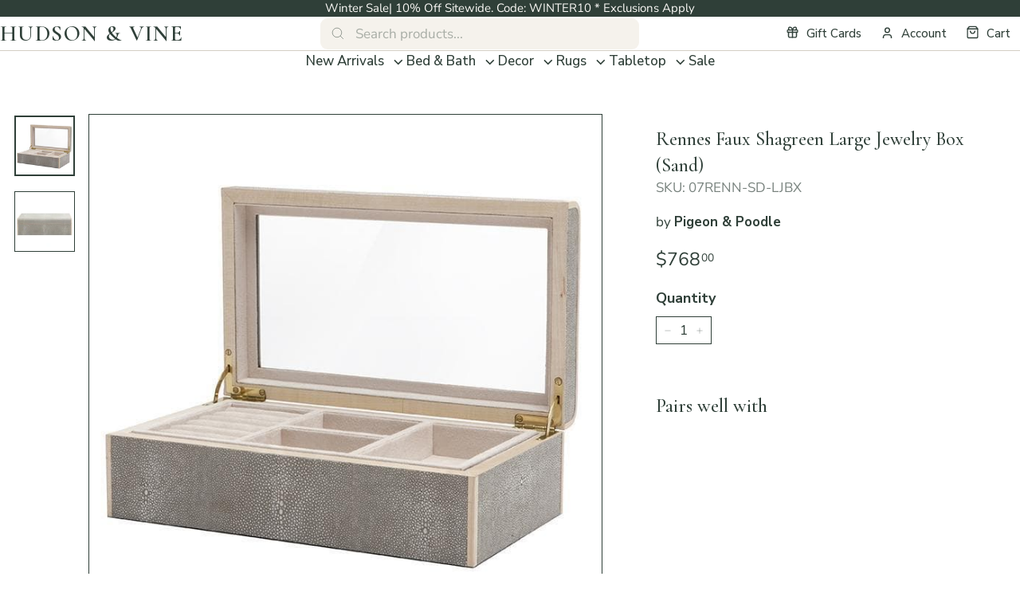

--- FILE ---
content_type: text/html; charset=utf-8
request_url: https://hudsonandvine.com/products/rennes-faux-shagreen-large-jewelry-box-sand
body_size: 41621
content:
<!doctype html>
<html class="no-js" lang="en" dir="ltr">
<head>
  <meta charset="utf-8">
  <meta http-equiv="X-UA-Compatible" content="IE=edge,chrome=1">
  <meta name="viewport" content="width=device-width,initial-scale=1">
  <meta name="theme-color" content="#2f3f38"><link rel="canonical" href="https://hudsonandvine.com/products/rennes-faux-shagreen-large-jewelry-box-sand">
  <link rel="preload" as="script" href="//hudsonandvine.com/cdn/shop/t/101/assets/theme.js?v=26119696303617402771763631431">
  <link rel="preconnect" href="https://cdn.shopify.com" crossorigin>
  <link rel="preconnect" href="https://fonts.shopifycdn.com" crossorigin>
  <link rel="dns-prefetch" href="https://productreviews.shopifycdn.com">
  <link rel="dns-prefetch" href="https://ajax.googleapis.com">
  <link rel="dns-prefetch" href="https://maps.googleapis.com">
  <link rel="dns-prefetch" href="https://maps.gstatic.com">

	<link rel="preconnect" href="https://fonts.googleapis.com">
	<link rel="preconnect" href="https://fonts.gstatic.com" crossorigin>
	<link href="https://fonts.googleapis.com/css2?family=Cormorant+Garamond:ital,wght@0,300..700;1,300..700&family=Nunito+Sans:opsz,wght@6..12,200..1000&display=swap" rel="stylesheet">
  <!-- BEGIN Merchantverse Code -->
  <script id='merchantverseScript' src="https://www.gstatic.com/merchantverse/merchantverse.js" defer>
  </script>
  <script type="text/javascript">
  	merchantverseScript.addEventListener('load', function () {
  		merchantverse.start({
  			position: 'LEFT_BOTTOM'
  		});
        var iframeEl = document.getElementById('merchantwidgetiframe');
        if( iframeEl ) {
          iframeEl.setAttribute('aria-label', 'Google Merchant Verification and high quality store rating')
        }
  	});
  </script>
  <!-- END Merchantverse Code --><link rel="shortcut icon" href="//hudsonandvine.com/cdn/shop/files/favicon-hudson-and-vine_32x32.png?v=1764579171" type="image/png" /><title>Rennes Faux Shagreen Large Jewelry Box (Sand)
&ndash; Hudson &amp; Vine
</title>
<meta name="description" content="Give your valuables a resplendent home. Our faux shagreen–covered Rennes opens to a mirror, poly-suede interior, and ample amounts of storage. Rounded corners and wood trim give this jewelry box a naturally finished look. Available in three of our most popular shagreen colors. Made in Vietnam. Pigeon &amp;amp; Poodle is a "><meta property="og:site_name" content="Hudson &amp; Vine">
  <meta property="og:url" content="https://hudsonandvine.com/products/rennes-faux-shagreen-large-jewelry-box-sand">
  <meta property="og:title" content="Rennes Faux Shagreen Large Jewelry Box (Sand)">
  <meta property="og:type" content="product">
  <meta property="og:description" content="Give your valuables a resplendent home. Our faux shagreen–covered Rennes opens to a mirror, poly-suede interior, and ample amounts of storage. Rounded corners and wood trim give this jewelry box a naturally finished look. Available in three of our most popular shagreen colors. Made in Vietnam. Pigeon &amp;amp; Poodle is a "><meta property="og:image" content="http://hudsonandvine.com/cdn/shop/products/PigeonPoodle_Rennes_sand_large_copy.jpg?v=1549830319">
    <meta property="og:image:secure_url" content="https://hudsonandvine.com/cdn/shop/products/PigeonPoodle_Rennes_sand_large_copy.jpg?v=1549830319">
    <meta property="og:image:width" content="700">
    <meta property="og:image:height" content="700"><meta name="twitter:site" content="@">
  <meta name="twitter:card" content="summary_large_image">
  <meta name="twitter:title" content="Rennes Faux Shagreen Large Jewelry Box (Sand)">
  <meta name="twitter:description" content="Give your valuables a resplendent home. Our faux shagreen–covered Rennes opens to a mirror, poly-suede interior, and ample amounts of storage. Rounded corners and wood trim give this jewelry box a naturally finished look. Available in three of our most popular shagreen colors. Made in Vietnam. Pigeon &amp;amp; Poodle is a ">
<style data-shopify>@font-face {
  font-family: Cormorant;
  font-weight: 400;
  font-style: normal;
  font-display: swap;
  src: url("//hudsonandvine.com/cdn/fonts/cormorant/cormorant_n4.bd66e8e0031690b46374315bd1c15a17a8dcd450.woff2") format("woff2"),
       url("//hudsonandvine.com/cdn/fonts/cormorant/cormorant_n4.e5604516683cb4cc166c001f2ff5f387255e3b45.woff") format("woff");
}

  @font-face {
  font-family: "Nunito Sans";
  font-weight: 400;
  font-style: normal;
  font-display: swap;
  src: url("//hudsonandvine.com/cdn/fonts/nunito_sans/nunitosans_n4.0276fe080df0ca4e6a22d9cb55aed3ed5ba6b1da.woff2") format("woff2"),
       url("//hudsonandvine.com/cdn/fonts/nunito_sans/nunitosans_n4.b4964bee2f5e7fd9c3826447e73afe2baad607b7.woff") format("woff");
}


  @font-face {
  font-family: "Nunito Sans";
  font-weight: 600;
  font-style: normal;
  font-display: swap;
  src: url("//hudsonandvine.com/cdn/fonts/nunito_sans/nunitosans_n6.6e9464eba570101a53130c8130a9e17a8eb55c21.woff2") format("woff2"),
       url("//hudsonandvine.com/cdn/fonts/nunito_sans/nunitosans_n6.25a0ac0c0a8a26038c7787054dd6058dfbc20fa8.woff") format("woff");
}

  @font-face {
  font-family: "Nunito Sans";
  font-weight: 400;
  font-style: italic;
  font-display: swap;
  src: url("//hudsonandvine.com/cdn/fonts/nunito_sans/nunitosans_i4.6e408730afac1484cf297c30b0e67c86d17fc586.woff2") format("woff2"),
       url("//hudsonandvine.com/cdn/fonts/nunito_sans/nunitosans_i4.c9b6dcbfa43622b39a5990002775a8381942ae38.woff") format("woff");
}

  @font-face {
  font-family: "Nunito Sans";
  font-weight: 600;
  font-style: italic;
  font-display: swap;
  src: url("//hudsonandvine.com/cdn/fonts/nunito_sans/nunitosans_i6.e62a4aa1de9af615155fca680231620b75369d24.woff2") format("woff2"),
       url("//hudsonandvine.com/cdn/fonts/nunito_sans/nunitosans_i6.84ec3dfef4c401afbcd538286a9d65b772072e4b.woff") format("woff");
}

</style><link href="//hudsonandvine.com/cdn/shop/t/101/assets/theme.css?v=85690145607395060541764592643" rel="stylesheet" type="text/css" media="all" />
  <link href="//hudsonandvine.com/cdn/shop/t/101/assets/next.css?v=50523710052448115571763626414" rel="stylesheet" type="text/css" media="all" />
<style data-shopify>:root {
    --typeHeaderPrimary: Cormorant;
    --typeHeaderFallback: serif;
    --typeHeaderSize: 32px;
    --typeHeaderWeight: 400;
    --typeHeaderLineHeight: 1.4;
    --typeHeaderSpacing: 0.025em;

    --typeBasePrimary:"Nunito Sans";
    
    --typeBaseFallback:sans-serif;
    --typeBaseSize: 17px;
    --typeBaseWeight: 400;
    --typeBaseSpacing: 0;
    --typeBaseLineHeight: 1.4;

    --fontWeightMedium: 500;
    --fontWeightRegular: 400;
    --fontWeightBold: 900;

    --colorSmallImageBg: #ffffff;
    --colorSmallImageBgDark: #f7f7f7;
    --colorLargeImageBg: #2f3f38;
    --colorLargeImageBgLight: #4b655a;

    --iconWeight: 5px;
    --iconLinecaps: miter;

    
      --buttonRadius: 0;
      --btnPadding: 11px 20px;
    

    
      --roundness: 0;
    

    
      --gridThickness: 0;
    

    --productTileMargin: 10%;
    --collectionTileMargin: 10%;

    --swatchSize: 40px;
  }

  @media screen and (max-width: 768px) {
    :root {
      --typeBaseSize: 15px;

      
        --roundness: 0;
        --btnPadding: 9px 17px;
      
    }
  }</style><script>
    document.documentElement.className = document.documentElement.className.replace('no-js', 'js');

    window.theme = window.theme || {};
    theme.routes = {
      home: "/",
      collections: "/collections",
      cart: "/cart.js",
      cartPage: "/cart",
      cartAdd: "/cart/add.js",
      cartChange: "/cart/change.js",
      search: "/search",
      predictiveSearch: "/search/suggest"
    };

    theme.strings = {
      soldOut: "Sold Out",
      unavailable: "Unavailable",
      inStockLabel: "In stock, ready to ship",
      oneStockLabel: "Low stock - [count] item left",
      otherStockLabel: "Low stock - [count] items left",
      willNotShipUntil: "Ready to ship [date]",
      willBeInStockAfter: "Back in stock [date]",
      waitingForStock: "Inventory on the way",
      savePrice: "Save [saved_amount]",
      cartEmpty: "Your cart is currently empty.",
      cartTermsConfirmation: "You must agree with the terms and conditions of sales to check out",
      searchCollections: "Collections",
      searchPages: "Pages",
      searchArticles: "Articles",
      maxQuantity: "You can only have [quantity] of [title] in your cart."
    };
    theme.settings = {
      cartType: "dropdown",
      isCustomerTemplate: false,
      moneyFormat: "\u003cspan\u003e${{amount}}\u003c\/span\u003e",
      saveType: "dollar",
      productImageSize: "square",
      productImageCover: false,
      predictiveSearch: true,
      predictiveSearchType: null,
      superScriptSetting: true,
      superScriptPrice: true,
      quickView: true,
      quickAdd: true,
      themeName: 'Expanse',
      themeVersion: "4.3.4"
    };
  </script>

  <script>window.performance && window.performance.mark && window.performance.mark('shopify.content_for_header.start');</script><meta name="google-site-verification" content="hlfOJyLXzHuukQ1-fhtSNDAYoI6m9iwxnUBPBI0o78Q">
<meta id="shopify-digital-wallet" name="shopify-digital-wallet" content="/22002739/digital_wallets/dialog">
<meta name="shopify-checkout-api-token" content="4dc5adbd02a56790db1224fc1ff354a4">
<meta id="in-context-paypal-metadata" data-shop-id="22002739" data-venmo-supported="false" data-environment="production" data-locale="en_US" data-paypal-v4="true" data-currency="USD">
<link rel="alternate" type="application/json+oembed" href="https://hudsonandvine.com/products/rennes-faux-shagreen-large-jewelry-box-sand.oembed">
<script async="async" src="/checkouts/internal/preloads.js?locale=en-US"></script>
<script id="apple-pay-shop-capabilities" type="application/json">{"shopId":22002739,"countryCode":"US","currencyCode":"USD","merchantCapabilities":["supports3DS"],"merchantId":"gid:\/\/shopify\/Shop\/22002739","merchantName":"Hudson \u0026 Vine","requiredBillingContactFields":["postalAddress","email","phone"],"requiredShippingContactFields":["postalAddress","email","phone"],"shippingType":"shipping","supportedNetworks":["visa","masterCard","amex","discover","elo","jcb"],"total":{"type":"pending","label":"Hudson \u0026 Vine","amount":"1.00"},"shopifyPaymentsEnabled":true,"supportsSubscriptions":true}</script>
<script id="shopify-features" type="application/json">{"accessToken":"4dc5adbd02a56790db1224fc1ff354a4","betas":["rich-media-storefront-analytics"],"domain":"hudsonandvine.com","predictiveSearch":true,"shopId":22002739,"locale":"en"}</script>
<script>var Shopify = Shopify || {};
Shopify.shop = "hudson-and-vine.myshopify.com";
Shopify.locale = "en";
Shopify.currency = {"active":"USD","rate":"1.0"};
Shopify.country = "US";
Shopify.theme = {"name":"Press Foundry - Q3 2025","id":135253360701,"schema_name":"Expanse","schema_version":"4.3.4","theme_store_id":902,"role":"main"};
Shopify.theme.handle = "null";
Shopify.theme.style = {"id":null,"handle":null};
Shopify.cdnHost = "hudsonandvine.com/cdn";
Shopify.routes = Shopify.routes || {};
Shopify.routes.root = "/";</script>
<script type="module">!function(o){(o.Shopify=o.Shopify||{}).modules=!0}(window);</script>
<script>!function(o){function n(){var o=[];function n(){o.push(Array.prototype.slice.apply(arguments))}return n.q=o,n}var t=o.Shopify=o.Shopify||{};t.loadFeatures=n(),t.autoloadFeatures=n()}(window);</script>
<script id="shop-js-analytics" type="application/json">{"pageType":"product"}</script>
<script defer="defer" async type="module" src="//hudsonandvine.com/cdn/shopifycloud/shop-js/modules/v2/client.init-shop-cart-sync_BN7fPSNr.en.esm.js"></script>
<script defer="defer" async type="module" src="//hudsonandvine.com/cdn/shopifycloud/shop-js/modules/v2/chunk.common_Cbph3Kss.esm.js"></script>
<script defer="defer" async type="module" src="//hudsonandvine.com/cdn/shopifycloud/shop-js/modules/v2/chunk.modal_DKumMAJ1.esm.js"></script>
<script type="module">
  await import("//hudsonandvine.com/cdn/shopifycloud/shop-js/modules/v2/client.init-shop-cart-sync_BN7fPSNr.en.esm.js");
await import("//hudsonandvine.com/cdn/shopifycloud/shop-js/modules/v2/chunk.common_Cbph3Kss.esm.js");
await import("//hudsonandvine.com/cdn/shopifycloud/shop-js/modules/v2/chunk.modal_DKumMAJ1.esm.js");

  window.Shopify.SignInWithShop?.initShopCartSync?.({"fedCMEnabled":true,"windoidEnabled":true});

</script>
<script>(function() {
  var isLoaded = false;
  function asyncLoad() {
    if (isLoaded) return;
    isLoaded = true;
    var urls = ["\/\/cdn.shopify.com\/proxy\/c3914bc77bb5a90f6be84010670eefdf530747e5bcfb8bde3e0bb108dd5c0a0e\/api.kimonix.com\/kimonix_analytics.js?shop=hudson-and-vine.myshopify.com\u0026sp-cache-control=cHVibGljLCBtYXgtYWdlPTkwMA","https:\/\/cdn.nfcube.com\/instafeed-ef7538d1f9cd85326bcb19cea206201a.js?shop=hudson-and-vine.myshopify.com","https:\/\/str.rise-ai.com\/?shop=hudson-and-vine.myshopify.com","https:\/\/strn.rise-ai.com\/?shop=hudson-and-vine.myshopify.com","\/\/cdn.shopify.com\/proxy\/6ef13fd5eec938e6799ed9501b12e59f402908ab245af2ac41bbfebfb95d8226\/api.kimonix.com\/kimonix_void_script.js?shop=hudson-and-vine.myshopify.com\u0026sp-cache-control=cHVibGljLCBtYXgtYWdlPTkwMA"];
    for (var i = 0; i < urls.length; i++) {
      var s = document.createElement('script');
      s.type = 'text/javascript';
      s.async = true;
      s.src = urls[i];
      var x = document.getElementsByTagName('script')[0];
      x.parentNode.insertBefore(s, x);
    }
  };
  if(window.attachEvent) {
    window.attachEvent('onload', asyncLoad);
  } else {
    window.addEventListener('load', asyncLoad, false);
  }
})();</script>
<script id="__st">var __st={"a":22002739,"offset":-18000,"reqid":"1bbd85ca-3937-4bff-88c0-e1eb83a07227-1769884429","pageurl":"hudsonandvine.com\/products\/rennes-faux-shagreen-large-jewelry-box-sand","u":"0c4e78b77cfc","p":"product","rtyp":"product","rid":1388712099901};</script>
<script>window.ShopifyPaypalV4VisibilityTracking = true;</script>
<script id="captcha-bootstrap">!function(){'use strict';const t='contact',e='account',n='new_comment',o=[[t,t],['blogs',n],['comments',n],[t,'customer']],c=[[e,'customer_login'],[e,'guest_login'],[e,'recover_customer_password'],[e,'create_customer']],r=t=>t.map((([t,e])=>`form[action*='/${t}']:not([data-nocaptcha='true']) input[name='form_type'][value='${e}']`)).join(','),a=t=>()=>t?[...document.querySelectorAll(t)].map((t=>t.form)):[];function s(){const t=[...o],e=r(t);return a(e)}const i='password',u='form_key',d=['recaptcha-v3-token','g-recaptcha-response','h-captcha-response',i],f=()=>{try{return window.sessionStorage}catch{return}},m='__shopify_v',_=t=>t.elements[u];function p(t,e,n=!1){try{const o=window.sessionStorage,c=JSON.parse(o.getItem(e)),{data:r}=function(t){const{data:e,action:n}=t;return t[m]||n?{data:e,action:n}:{data:t,action:n}}(c);for(const[e,n]of Object.entries(r))t.elements[e]&&(t.elements[e].value=n);n&&o.removeItem(e)}catch(o){console.error('form repopulation failed',{error:o})}}const l='form_type',E='cptcha';function T(t){t.dataset[E]=!0}const w=window,h=w.document,L='Shopify',v='ce_forms',y='captcha';let A=!1;((t,e)=>{const n=(g='f06e6c50-85a8-45c8-87d0-21a2b65856fe',I='https://cdn.shopify.com/shopifycloud/storefront-forms-hcaptcha/ce_storefront_forms_captcha_hcaptcha.v1.5.2.iife.js',D={infoText:'Protected by hCaptcha',privacyText:'Privacy',termsText:'Terms'},(t,e,n)=>{const o=w[L][v],c=o.bindForm;if(c)return c(t,g,e,D).then(n);var r;o.q.push([[t,g,e,D],n]),r=I,A||(h.body.append(Object.assign(h.createElement('script'),{id:'captcha-provider',async:!0,src:r})),A=!0)});var g,I,D;w[L]=w[L]||{},w[L][v]=w[L][v]||{},w[L][v].q=[],w[L][y]=w[L][y]||{},w[L][y].protect=function(t,e){n(t,void 0,e),T(t)},Object.freeze(w[L][y]),function(t,e,n,w,h,L){const[v,y,A,g]=function(t,e,n){const i=e?o:[],u=t?c:[],d=[...i,...u],f=r(d),m=r(i),_=r(d.filter((([t,e])=>n.includes(e))));return[a(f),a(m),a(_),s()]}(w,h,L),I=t=>{const e=t.target;return e instanceof HTMLFormElement?e:e&&e.form},D=t=>v().includes(t);t.addEventListener('submit',(t=>{const e=I(t);if(!e)return;const n=D(e)&&!e.dataset.hcaptchaBound&&!e.dataset.recaptchaBound,o=_(e),c=g().includes(e)&&(!o||!o.value);(n||c)&&t.preventDefault(),c&&!n&&(function(t){try{if(!f())return;!function(t){const e=f();if(!e)return;const n=_(t);if(!n)return;const o=n.value;o&&e.removeItem(o)}(t);const e=Array.from(Array(32),(()=>Math.random().toString(36)[2])).join('');!function(t,e){_(t)||t.append(Object.assign(document.createElement('input'),{type:'hidden',name:u})),t.elements[u].value=e}(t,e),function(t,e){const n=f();if(!n)return;const o=[...t.querySelectorAll(`input[type='${i}']`)].map((({name:t})=>t)),c=[...d,...o],r={};for(const[a,s]of new FormData(t).entries())c.includes(a)||(r[a]=s);n.setItem(e,JSON.stringify({[m]:1,action:t.action,data:r}))}(t,e)}catch(e){console.error('failed to persist form',e)}}(e),e.submit())}));const S=(t,e)=>{t&&!t.dataset[E]&&(n(t,e.some((e=>e===t))),T(t))};for(const o of['focusin','change'])t.addEventListener(o,(t=>{const e=I(t);D(e)&&S(e,y())}));const B=e.get('form_key'),M=e.get(l),P=B&&M;t.addEventListener('DOMContentLoaded',(()=>{const t=y();if(P)for(const e of t)e.elements[l].value===M&&p(e,B);[...new Set([...A(),...v().filter((t=>'true'===t.dataset.shopifyCaptcha))])].forEach((e=>S(e,t)))}))}(h,new URLSearchParams(w.location.search),n,t,e,['guest_login'])})(!0,!0)}();</script>
<script integrity="sha256-4kQ18oKyAcykRKYeNunJcIwy7WH5gtpwJnB7kiuLZ1E=" data-source-attribution="shopify.loadfeatures" defer="defer" src="//hudsonandvine.com/cdn/shopifycloud/storefront/assets/storefront/load_feature-a0a9edcb.js" crossorigin="anonymous"></script>
<script data-source-attribution="shopify.dynamic_checkout.dynamic.init">var Shopify=Shopify||{};Shopify.PaymentButton=Shopify.PaymentButton||{isStorefrontPortableWallets:!0,init:function(){window.Shopify.PaymentButton.init=function(){};var t=document.createElement("script");t.src="https://hudsonandvine.com/cdn/shopifycloud/portable-wallets/latest/portable-wallets.en.js",t.type="module",document.head.appendChild(t)}};
</script>
<script data-source-attribution="shopify.dynamic_checkout.buyer_consent">
  function portableWalletsHideBuyerConsent(e){var t=document.getElementById("shopify-buyer-consent"),n=document.getElementById("shopify-subscription-policy-button");t&&n&&(t.classList.add("hidden"),t.setAttribute("aria-hidden","true"),n.removeEventListener("click",e))}function portableWalletsShowBuyerConsent(e){var t=document.getElementById("shopify-buyer-consent"),n=document.getElementById("shopify-subscription-policy-button");t&&n&&(t.classList.remove("hidden"),t.removeAttribute("aria-hidden"),n.addEventListener("click",e))}window.Shopify?.PaymentButton&&(window.Shopify.PaymentButton.hideBuyerConsent=portableWalletsHideBuyerConsent,window.Shopify.PaymentButton.showBuyerConsent=portableWalletsShowBuyerConsent);
</script>
<script data-source-attribution="shopify.dynamic_checkout.cart.bootstrap">document.addEventListener("DOMContentLoaded",(function(){function t(){return document.querySelector("shopify-accelerated-checkout-cart, shopify-accelerated-checkout")}if(t())Shopify.PaymentButton.init();else{new MutationObserver((function(e,n){t()&&(Shopify.PaymentButton.init(),n.disconnect())})).observe(document.body,{childList:!0,subtree:!0})}}));
</script>
<link id="shopify-accelerated-checkout-styles" rel="stylesheet" media="screen" href="https://hudsonandvine.com/cdn/shopifycloud/portable-wallets/latest/accelerated-checkout-backwards-compat.css" crossorigin="anonymous">
<style id="shopify-accelerated-checkout-cart">
        #shopify-buyer-consent {
  margin-top: 1em;
  display: inline-block;
  width: 100%;
}

#shopify-buyer-consent.hidden {
  display: none;
}

#shopify-subscription-policy-button {
  background: none;
  border: none;
  padding: 0;
  text-decoration: underline;
  font-size: inherit;
  cursor: pointer;
}

#shopify-subscription-policy-button::before {
  box-shadow: none;
}

      </style>

<script>window.performance && window.performance.mark && window.performance.mark('shopify.content_for_header.end');</script>

  <script src="//hudsonandvine.com/cdn/shop/t/101/assets/vendor-scripts-v2.js?v=28795867768355101311758186930" defer="defer"></script>
  <script src="//hudsonandvine.com/cdn/shop/t/101/assets/popper.min.js?v=134854811196925441181758186930" defer="defer"></script>
  <script src="//hudsonandvine.com/cdn/shop/t/101/assets/tippy-bundle.umd.min.js?v=181904009406608139751758186930" defer="defer"></script>
  <script src="//hudsonandvine.com/cdn/shop/t/101/assets/theme.js?v=26119696303617402771763631431" defer="defer"></script>
  <script src="//hudsonandvine.com/cdn/shop/t/101/assets/next.js?v=131372909002363781041762504001" defer="defer"></script>
<!-- BEGIN app block: shopify://apps/klaviyo-email-marketing-sms/blocks/klaviyo-onsite-embed/2632fe16-c075-4321-a88b-50b567f42507 -->












  <script async src="https://static.klaviyo.com/onsite/js/KAaf4k/klaviyo.js?company_id=KAaf4k"></script>
  <script>!function(){if(!window.klaviyo){window._klOnsite=window._klOnsite||[];try{window.klaviyo=new Proxy({},{get:function(n,i){return"push"===i?function(){var n;(n=window._klOnsite).push.apply(n,arguments)}:function(){for(var n=arguments.length,o=new Array(n),w=0;w<n;w++)o[w]=arguments[w];var t="function"==typeof o[o.length-1]?o.pop():void 0,e=new Promise((function(n){window._klOnsite.push([i].concat(o,[function(i){t&&t(i),n(i)}]))}));return e}}})}catch(n){window.klaviyo=window.klaviyo||[],window.klaviyo.push=function(){var n;(n=window._klOnsite).push.apply(n,arguments)}}}}();</script>

  
    <script id="viewed_product">
      if (item == null) {
        var _learnq = _learnq || [];

        var MetafieldReviews = null
        var MetafieldYotpoRating = null
        var MetafieldYotpoCount = null
        var MetafieldLooxRating = null
        var MetafieldLooxCount = null
        var okendoProduct = null
        var okendoProductReviewCount = null
        var okendoProductReviewAverageValue = null
        try {
          // The following fields are used for Customer Hub recently viewed in order to add reviews.
          // This information is not part of __kla_viewed. Instead, it is part of __kla_viewed_reviewed_items
          MetafieldReviews = {};
          MetafieldYotpoRating = null
          MetafieldYotpoCount = null
          MetafieldLooxRating = null
          MetafieldLooxCount = null

          okendoProduct = null
          // If the okendo metafield is not legacy, it will error, which then requires the new json formatted data
          if (okendoProduct && 'error' in okendoProduct) {
            okendoProduct = null
          }
          okendoProductReviewCount = okendoProduct ? okendoProduct.reviewCount : null
          okendoProductReviewAverageValue = okendoProduct ? okendoProduct.reviewAverageValue : null
        } catch (error) {
          console.error('Error in Klaviyo onsite reviews tracking:', error);
        }

        var item = {
          Name: "Rennes Faux Shagreen Large Jewelry Box (Sand)",
          ProductID: 1388712099901,
          Categories: ["Jewelry Boxes","Pigeon \u0026 Poodle","Products","Storage"],
          ImageURL: "https://hudsonandvine.com/cdn/shop/products/PigeonPoodle_Rennes_sand_large_copy_grande.jpg?v=1549830319",
          URL: "https://hudsonandvine.com/products/rennes-faux-shagreen-large-jewelry-box-sand",
          Brand: "Pigeon \u0026 Poodle",
          Price: "$768.00",
          Value: "768.00",
          CompareAtPrice: "$0.00"
        };
        _learnq.push(['track', 'Viewed Product', item]);
        _learnq.push(['trackViewedItem', {
          Title: item.Name,
          ItemId: item.ProductID,
          Categories: item.Categories,
          ImageUrl: item.ImageURL,
          Url: item.URL,
          Metadata: {
            Brand: item.Brand,
            Price: item.Price,
            Value: item.Value,
            CompareAtPrice: item.CompareAtPrice
          },
          metafields:{
            reviews: MetafieldReviews,
            yotpo:{
              rating: MetafieldYotpoRating,
              count: MetafieldYotpoCount,
            },
            loox:{
              rating: MetafieldLooxRating,
              count: MetafieldLooxCount,
            },
            okendo: {
              rating: okendoProductReviewAverageValue,
              count: okendoProductReviewCount,
            }
          }
        }]);
      }
    </script>
  




  <script>
    window.klaviyoReviewsProductDesignMode = false
  </script>



  <!-- BEGIN app snippet: customer-hub-data --><script>
  if (!window.customerHub) {
    window.customerHub = {};
  }
  window.customerHub.storefrontRoutes = {
    login: "/account/login?return_url=%2F%23k-hub",
    register: "/account/register?return_url=%2F%23k-hub",
    logout: "/account/logout",
    profile: "/account",
    addresses: "/account/addresses",
  };
  
  window.customerHub.userId = null;
  
  window.customerHub.storeDomain = "hudson-and-vine.myshopify.com";

  
    window.customerHub.activeProduct = {
      name: "Rennes Faux Shagreen Large Jewelry Box (Sand)",
      category: null,
      imageUrl: "https://hudsonandvine.com/cdn/shop/products/PigeonPoodle_Rennes_sand_large_copy_grande.jpg?v=1549830319",
      id: "1388712099901",
      link: "https://hudsonandvine.com/products/rennes-faux-shagreen-large-jewelry-box-sand",
      variants: [
        
          {
            id: "12474565427261",
            
            imageUrl: null,
            
            price: "76800",
            currency: "USD",
            availableForSale: true,
            title: "Default Title",
          },
        
      ],
    };
    window.customerHub.activeProduct.variants.forEach((variant) => {
        
        variant.price = `${variant.price.slice(0, -2)}.${variant.price.slice(-2)}`;
    });
  

  
    window.customerHub.storeLocale = {
        currentLanguage: 'en',
        currentCountry: 'US',
        availableLanguages: [
          
            {
              iso_code: 'en',
              endonym_name: 'English'
            }
          
        ],
        availableCountries: [
          
            {
              iso_code: 'US',
              name: 'United States',
              currency_code: 'USD'
            }
          
        ]
    };
  
</script>
<!-- END app snippet -->





<!-- END app block --><link href="https://monorail-edge.shopifysvc.com" rel="dns-prefetch">
<script>(function(){if ("sendBeacon" in navigator && "performance" in window) {try {var session_token_from_headers = performance.getEntriesByType('navigation')[0].serverTiming.find(x => x.name == '_s').description;} catch {var session_token_from_headers = undefined;}var session_cookie_matches = document.cookie.match(/_shopify_s=([^;]*)/);var session_token_from_cookie = session_cookie_matches && session_cookie_matches.length === 2 ? session_cookie_matches[1] : "";var session_token = session_token_from_headers || session_token_from_cookie || "";function handle_abandonment_event(e) {var entries = performance.getEntries().filter(function(entry) {return /monorail-edge.shopifysvc.com/.test(entry.name);});if (!window.abandonment_tracked && entries.length === 0) {window.abandonment_tracked = true;var currentMs = Date.now();var navigation_start = performance.timing.navigationStart;var payload = {shop_id: 22002739,url: window.location.href,navigation_start,duration: currentMs - navigation_start,session_token,page_type: "product"};window.navigator.sendBeacon("https://monorail-edge.shopifysvc.com/v1/produce", JSON.stringify({schema_id: "online_store_buyer_site_abandonment/1.1",payload: payload,metadata: {event_created_at_ms: currentMs,event_sent_at_ms: currentMs}}));}}window.addEventListener('pagehide', handle_abandonment_event);}}());</script>
<script id="web-pixels-manager-setup">(function e(e,d,r,n,o){if(void 0===o&&(o={}),!Boolean(null===(a=null===(i=window.Shopify)||void 0===i?void 0:i.analytics)||void 0===a?void 0:a.replayQueue)){var i,a;window.Shopify=window.Shopify||{};var t=window.Shopify;t.analytics=t.analytics||{};var s=t.analytics;s.replayQueue=[],s.publish=function(e,d,r){return s.replayQueue.push([e,d,r]),!0};try{self.performance.mark("wpm:start")}catch(e){}var l=function(){var e={modern:/Edge?\/(1{2}[4-9]|1[2-9]\d|[2-9]\d{2}|\d{4,})\.\d+(\.\d+|)|Firefox\/(1{2}[4-9]|1[2-9]\d|[2-9]\d{2}|\d{4,})\.\d+(\.\d+|)|Chrom(ium|e)\/(9{2}|\d{3,})\.\d+(\.\d+|)|(Maci|X1{2}).+ Version\/(15\.\d+|(1[6-9]|[2-9]\d|\d{3,})\.\d+)([,.]\d+|)( \(\w+\)|)( Mobile\/\w+|) Safari\/|Chrome.+OPR\/(9{2}|\d{3,})\.\d+\.\d+|(CPU[ +]OS|iPhone[ +]OS|CPU[ +]iPhone|CPU IPhone OS|CPU iPad OS)[ +]+(15[._]\d+|(1[6-9]|[2-9]\d|\d{3,})[._]\d+)([._]\d+|)|Android:?[ /-](13[3-9]|1[4-9]\d|[2-9]\d{2}|\d{4,})(\.\d+|)(\.\d+|)|Android.+Firefox\/(13[5-9]|1[4-9]\d|[2-9]\d{2}|\d{4,})\.\d+(\.\d+|)|Android.+Chrom(ium|e)\/(13[3-9]|1[4-9]\d|[2-9]\d{2}|\d{4,})\.\d+(\.\d+|)|SamsungBrowser\/([2-9]\d|\d{3,})\.\d+/,legacy:/Edge?\/(1[6-9]|[2-9]\d|\d{3,})\.\d+(\.\d+|)|Firefox\/(5[4-9]|[6-9]\d|\d{3,})\.\d+(\.\d+|)|Chrom(ium|e)\/(5[1-9]|[6-9]\d|\d{3,})\.\d+(\.\d+|)([\d.]+$|.*Safari\/(?![\d.]+ Edge\/[\d.]+$))|(Maci|X1{2}).+ Version\/(10\.\d+|(1[1-9]|[2-9]\d|\d{3,})\.\d+)([,.]\d+|)( \(\w+\)|)( Mobile\/\w+|) Safari\/|Chrome.+OPR\/(3[89]|[4-9]\d|\d{3,})\.\d+\.\d+|(CPU[ +]OS|iPhone[ +]OS|CPU[ +]iPhone|CPU IPhone OS|CPU iPad OS)[ +]+(10[._]\d+|(1[1-9]|[2-9]\d|\d{3,})[._]\d+)([._]\d+|)|Android:?[ /-](13[3-9]|1[4-9]\d|[2-9]\d{2}|\d{4,})(\.\d+|)(\.\d+|)|Mobile Safari.+OPR\/([89]\d|\d{3,})\.\d+\.\d+|Android.+Firefox\/(13[5-9]|1[4-9]\d|[2-9]\d{2}|\d{4,})\.\d+(\.\d+|)|Android.+Chrom(ium|e)\/(13[3-9]|1[4-9]\d|[2-9]\d{2}|\d{4,})\.\d+(\.\d+|)|Android.+(UC? ?Browser|UCWEB|U3)[ /]?(15\.([5-9]|\d{2,})|(1[6-9]|[2-9]\d|\d{3,})\.\d+)\.\d+|SamsungBrowser\/(5\.\d+|([6-9]|\d{2,})\.\d+)|Android.+MQ{2}Browser\/(14(\.(9|\d{2,})|)|(1[5-9]|[2-9]\d|\d{3,})(\.\d+|))(\.\d+|)|K[Aa][Ii]OS\/(3\.\d+|([4-9]|\d{2,})\.\d+)(\.\d+|)/},d=e.modern,r=e.legacy,n=navigator.userAgent;return n.match(d)?"modern":n.match(r)?"legacy":"unknown"}(),u="modern"===l?"modern":"legacy",c=(null!=n?n:{modern:"",legacy:""})[u],f=function(e){return[e.baseUrl,"/wpm","/b",e.hashVersion,"modern"===e.buildTarget?"m":"l",".js"].join("")}({baseUrl:d,hashVersion:r,buildTarget:u}),m=function(e){var d=e.version,r=e.bundleTarget,n=e.surface,o=e.pageUrl,i=e.monorailEndpoint;return{emit:function(e){var a=e.status,t=e.errorMsg,s=(new Date).getTime(),l=JSON.stringify({metadata:{event_sent_at_ms:s},events:[{schema_id:"web_pixels_manager_load/3.1",payload:{version:d,bundle_target:r,page_url:o,status:a,surface:n,error_msg:t},metadata:{event_created_at_ms:s}}]});if(!i)return console&&console.warn&&console.warn("[Web Pixels Manager] No Monorail endpoint provided, skipping logging."),!1;try{return self.navigator.sendBeacon.bind(self.navigator)(i,l)}catch(e){}var u=new XMLHttpRequest;try{return u.open("POST",i,!0),u.setRequestHeader("Content-Type","text/plain"),u.send(l),!0}catch(e){return console&&console.warn&&console.warn("[Web Pixels Manager] Got an unhandled error while logging to Monorail."),!1}}}}({version:r,bundleTarget:l,surface:e.surface,pageUrl:self.location.href,monorailEndpoint:e.monorailEndpoint});try{o.browserTarget=l,function(e){var d=e.src,r=e.async,n=void 0===r||r,o=e.onload,i=e.onerror,a=e.sri,t=e.scriptDataAttributes,s=void 0===t?{}:t,l=document.createElement("script"),u=document.querySelector("head"),c=document.querySelector("body");if(l.async=n,l.src=d,a&&(l.integrity=a,l.crossOrigin="anonymous"),s)for(var f in s)if(Object.prototype.hasOwnProperty.call(s,f))try{l.dataset[f]=s[f]}catch(e){}if(o&&l.addEventListener("load",o),i&&l.addEventListener("error",i),u)u.appendChild(l);else{if(!c)throw new Error("Did not find a head or body element to append the script");c.appendChild(l)}}({src:f,async:!0,onload:function(){if(!function(){var e,d;return Boolean(null===(d=null===(e=window.Shopify)||void 0===e?void 0:e.analytics)||void 0===d?void 0:d.initialized)}()){var d=window.webPixelsManager.init(e)||void 0;if(d){var r=window.Shopify.analytics;r.replayQueue.forEach((function(e){var r=e[0],n=e[1],o=e[2];d.publishCustomEvent(r,n,o)})),r.replayQueue=[],r.publish=d.publishCustomEvent,r.visitor=d.visitor,r.initialized=!0}}},onerror:function(){return m.emit({status:"failed",errorMsg:"".concat(f," has failed to load")})},sri:function(e){var d=/^sha384-[A-Za-z0-9+/=]+$/;return"string"==typeof e&&d.test(e)}(c)?c:"",scriptDataAttributes:o}),m.emit({status:"loading"})}catch(e){m.emit({status:"failed",errorMsg:(null==e?void 0:e.message)||"Unknown error"})}}})({shopId: 22002739,storefrontBaseUrl: "https://hudsonandvine.com",extensionsBaseUrl: "https://extensions.shopifycdn.com/cdn/shopifycloud/web-pixels-manager",monorailEndpoint: "https://monorail-edge.shopifysvc.com/unstable/produce_batch",surface: "storefront-renderer",enabledBetaFlags: ["2dca8a86"],webPixelsConfigList: [{"id":"1074397245","configuration":"{\"accountID\":\"KAaf4k\",\"webPixelConfig\":\"eyJlbmFibGVBZGRlZFRvQ2FydEV2ZW50cyI6IHRydWV9\"}","eventPayloadVersion":"v1","runtimeContext":"STRICT","scriptVersion":"524f6c1ee37bacdca7657a665bdca589","type":"APP","apiClientId":123074,"privacyPurposes":["ANALYTICS","MARKETING"],"dataSharingAdjustments":{"protectedCustomerApprovalScopes":["read_customer_address","read_customer_email","read_customer_name","read_customer_personal_data","read_customer_phone"]}},{"id":"567083069","configuration":"{\"tagID\":\"2616959061153\"}","eventPayloadVersion":"v1","runtimeContext":"STRICT","scriptVersion":"18031546ee651571ed29edbe71a3550b","type":"APP","apiClientId":3009811,"privacyPurposes":["ANALYTICS","MARKETING","SALE_OF_DATA"],"dataSharingAdjustments":{"protectedCustomerApprovalScopes":["read_customer_address","read_customer_email","read_customer_name","read_customer_personal_data","read_customer_phone"]}},{"id":"548831293","configuration":"{\"ti\":\"259122278\",\"endpoint\":\"https:\/\/bat.bing.com\/action\/0\"}","eventPayloadVersion":"v1","runtimeContext":"STRICT","scriptVersion":"5ee93563fe31b11d2d65e2f09a5229dc","type":"APP","apiClientId":2997493,"privacyPurposes":["ANALYTICS","MARKETING","SALE_OF_DATA"],"dataSharingAdjustments":{"protectedCustomerApprovalScopes":["read_customer_personal_data"]}},{"id":"428802109","configuration":"{\"swymApiEndpoint\":\"https:\/\/swymstore-v3free-01.swymrelay.com\",\"swymTier\":\"v3free-01\"}","eventPayloadVersion":"v1","runtimeContext":"STRICT","scriptVersion":"5b6f6917e306bc7f24523662663331c0","type":"APP","apiClientId":1350849,"privacyPurposes":["ANALYTICS","MARKETING","PREFERENCES"],"dataSharingAdjustments":{"protectedCustomerApprovalScopes":["read_customer_email","read_customer_name","read_customer_personal_data","read_customer_phone"]}},{"id":"317587517","configuration":"{\"config\":\"{\\\"pixel_id\\\":\\\"G-HGBYWZQ8B3\\\",\\\"google_tag_ids\\\":[\\\"G-HGBYWZQ8B3\\\",\\\"AW-1068308069\\\",\\\"GT-WVCF5PK\\\"],\\\"target_country\\\":\\\"US\\\",\\\"gtag_events\\\":[{\\\"type\\\":\\\"begin_checkout\\\",\\\"action_label\\\":[\\\"G-HGBYWZQ8B3\\\",\\\"AW-1068308069\\\/X0_oCPe4_aIYEOWstP0D\\\"]},{\\\"type\\\":\\\"search\\\",\\\"action_label\\\":[\\\"G-HGBYWZQ8B3\\\",\\\"AW-1068308069\\\/w_sfCPG4_aIYEOWstP0D\\\"]},{\\\"type\\\":\\\"view_item\\\",\\\"action_label\\\":[\\\"G-HGBYWZQ8B3\\\",\\\"AW-1068308069\\\/-e6JCO64_aIYEOWstP0D\\\",\\\"MC-E3CRFR55R5\\\"]},{\\\"type\\\":\\\"purchase\\\",\\\"action_label\\\":[\\\"G-HGBYWZQ8B3\\\",\\\"AW-1068308069\\\/BC5XCOi4_aIYEOWstP0D\\\",\\\"MC-E3CRFR55R5\\\"]},{\\\"type\\\":\\\"page_view\\\",\\\"action_label\\\":[\\\"G-HGBYWZQ8B3\\\",\\\"AW-1068308069\\\/TZY0COu4_aIYEOWstP0D\\\",\\\"MC-E3CRFR55R5\\\"]},{\\\"type\\\":\\\"add_payment_info\\\",\\\"action_label\\\":[\\\"G-HGBYWZQ8B3\\\",\\\"AW-1068308069\\\/89K2CPq4_aIYEOWstP0D\\\"]},{\\\"type\\\":\\\"add_to_cart\\\",\\\"action_label\\\":[\\\"G-HGBYWZQ8B3\\\",\\\"AW-1068308069\\\/9Mp9CPS4_aIYEOWstP0D\\\"]}],\\\"enable_monitoring_mode\\\":false}\"}","eventPayloadVersion":"v1","runtimeContext":"OPEN","scriptVersion":"b2a88bafab3e21179ed38636efcd8a93","type":"APP","apiClientId":1780363,"privacyPurposes":[],"dataSharingAdjustments":{"protectedCustomerApprovalScopes":["read_customer_address","read_customer_email","read_customer_name","read_customer_personal_data","read_customer_phone"]}},{"id":"165904445","configuration":"{\"pixel_id\":\"1081377825259919\",\"pixel_type\":\"facebook_pixel\",\"metaapp_system_user_token\":\"-\"}","eventPayloadVersion":"v1","runtimeContext":"OPEN","scriptVersion":"ca16bc87fe92b6042fbaa3acc2fbdaa6","type":"APP","apiClientId":2329312,"privacyPurposes":["ANALYTICS","MARKETING","SALE_OF_DATA"],"dataSharingAdjustments":{"protectedCustomerApprovalScopes":["read_customer_address","read_customer_email","read_customer_name","read_customer_personal_data","read_customer_phone"]}},{"id":"37879869","configuration":"{\"pid\":\"3\\\/ipRD6f066gpMNDd0KVox\\\/ZqDacCPsSUuUGCI\\\/Luhw=\"}","eventPayloadVersion":"v1","runtimeContext":"STRICT","scriptVersion":"04306dedabeddadf854cdadeaf48c82c","type":"APP","apiClientId":31271321601,"privacyPurposes":["ANALYTICS","MARKETING","SALE_OF_DATA"],"dataSharingAdjustments":{"protectedCustomerApprovalScopes":["read_customer_address","read_customer_email","read_customer_name","read_customer_personal_data","read_customer_phone"]}},{"id":"104202301","eventPayloadVersion":"1","runtimeContext":"LAX","scriptVersion":"4","type":"CUSTOM","privacyPurposes":["ANALYTICS","MARKETING"],"name":"Bing UET Conversion"},{"id":"shopify-app-pixel","configuration":"{}","eventPayloadVersion":"v1","runtimeContext":"STRICT","scriptVersion":"0450","apiClientId":"shopify-pixel","type":"APP","privacyPurposes":["ANALYTICS","MARKETING"]},{"id":"shopify-custom-pixel","eventPayloadVersion":"v1","runtimeContext":"LAX","scriptVersion":"0450","apiClientId":"shopify-pixel","type":"CUSTOM","privacyPurposes":["ANALYTICS","MARKETING"]}],isMerchantRequest: false,initData: {"shop":{"name":"Hudson \u0026 Vine","paymentSettings":{"currencyCode":"USD"},"myshopifyDomain":"hudson-and-vine.myshopify.com","countryCode":"US","storefrontUrl":"https:\/\/hudsonandvine.com"},"customer":null,"cart":null,"checkout":null,"productVariants":[{"price":{"amount":768.0,"currencyCode":"USD"},"product":{"title":"Rennes Faux Shagreen Large Jewelry Box (Sand)","vendor":"Pigeon \u0026 Poodle","id":"1388712099901","untranslatedTitle":"Rennes Faux Shagreen Large Jewelry Box (Sand)","url":"\/products\/rennes-faux-shagreen-large-jewelry-box-sand","type":"Bed \u0026 Bath"},"id":"12474565427261","image":{"src":"\/\/hudsonandvine.com\/cdn\/shop\/products\/PigeonPoodle_Rennes_sand_large_copy.jpg?v=1549830319"},"sku":"07RENN-SD-LJBX","title":"Default Title","untranslatedTitle":"Default Title"}],"purchasingCompany":null},},"https://hudsonandvine.com/cdn","1d2a099fw23dfb22ep557258f5m7a2edbae",{"modern":"","legacy":""},{"shopId":"22002739","storefrontBaseUrl":"https:\/\/hudsonandvine.com","extensionBaseUrl":"https:\/\/extensions.shopifycdn.com\/cdn\/shopifycloud\/web-pixels-manager","surface":"storefront-renderer","enabledBetaFlags":"[\"2dca8a86\"]","isMerchantRequest":"false","hashVersion":"1d2a099fw23dfb22ep557258f5m7a2edbae","publish":"custom","events":"[[\"page_viewed\",{}],[\"product_viewed\",{\"productVariant\":{\"price\":{\"amount\":768.0,\"currencyCode\":\"USD\"},\"product\":{\"title\":\"Rennes Faux Shagreen Large Jewelry Box (Sand)\",\"vendor\":\"Pigeon \u0026 Poodle\",\"id\":\"1388712099901\",\"untranslatedTitle\":\"Rennes Faux Shagreen Large Jewelry Box (Sand)\",\"url\":\"\/products\/rennes-faux-shagreen-large-jewelry-box-sand\",\"type\":\"Bed \u0026 Bath\"},\"id\":\"12474565427261\",\"image\":{\"src\":\"\/\/hudsonandvine.com\/cdn\/shop\/products\/PigeonPoodle_Rennes_sand_large_copy.jpg?v=1549830319\"},\"sku\":\"07RENN-SD-LJBX\",\"title\":\"Default Title\",\"untranslatedTitle\":\"Default Title\"}}]]"});</script><script>
  window.ShopifyAnalytics = window.ShopifyAnalytics || {};
  window.ShopifyAnalytics.meta = window.ShopifyAnalytics.meta || {};
  window.ShopifyAnalytics.meta.currency = 'USD';
  var meta = {"product":{"id":1388712099901,"gid":"gid:\/\/shopify\/Product\/1388712099901","vendor":"Pigeon \u0026 Poodle","type":"Bed \u0026 Bath","handle":"rennes-faux-shagreen-large-jewelry-box-sand","variants":[{"id":12474565427261,"price":76800,"name":"Rennes Faux Shagreen Large Jewelry Box (Sand)","public_title":null,"sku":"07RENN-SD-LJBX"}],"remote":false},"page":{"pageType":"product","resourceType":"product","resourceId":1388712099901,"requestId":"1bbd85ca-3937-4bff-88c0-e1eb83a07227-1769884429"}};
  for (var attr in meta) {
    window.ShopifyAnalytics.meta[attr] = meta[attr];
  }
</script>
<script class="analytics">
  (function () {
    var customDocumentWrite = function(content) {
      var jquery = null;

      if (window.jQuery) {
        jquery = window.jQuery;
      } else if (window.Checkout && window.Checkout.$) {
        jquery = window.Checkout.$;
      }

      if (jquery) {
        jquery('body').append(content);
      }
    };

    var hasLoggedConversion = function(token) {
      if (token) {
        return document.cookie.indexOf('loggedConversion=' + token) !== -1;
      }
      return false;
    }

    var setCookieIfConversion = function(token) {
      if (token) {
        var twoMonthsFromNow = new Date(Date.now());
        twoMonthsFromNow.setMonth(twoMonthsFromNow.getMonth() + 2);

        document.cookie = 'loggedConversion=' + token + '; expires=' + twoMonthsFromNow;
      }
    }

    var trekkie = window.ShopifyAnalytics.lib = window.trekkie = window.trekkie || [];
    if (trekkie.integrations) {
      return;
    }
    trekkie.methods = [
      'identify',
      'page',
      'ready',
      'track',
      'trackForm',
      'trackLink'
    ];
    trekkie.factory = function(method) {
      return function() {
        var args = Array.prototype.slice.call(arguments);
        args.unshift(method);
        trekkie.push(args);
        return trekkie;
      };
    };
    for (var i = 0; i < trekkie.methods.length; i++) {
      var key = trekkie.methods[i];
      trekkie[key] = trekkie.factory(key);
    }
    trekkie.load = function(config) {
      trekkie.config = config || {};
      trekkie.config.initialDocumentCookie = document.cookie;
      var first = document.getElementsByTagName('script')[0];
      var script = document.createElement('script');
      script.type = 'text/javascript';
      script.onerror = function(e) {
        var scriptFallback = document.createElement('script');
        scriptFallback.type = 'text/javascript';
        scriptFallback.onerror = function(error) {
                var Monorail = {
      produce: function produce(monorailDomain, schemaId, payload) {
        var currentMs = new Date().getTime();
        var event = {
          schema_id: schemaId,
          payload: payload,
          metadata: {
            event_created_at_ms: currentMs,
            event_sent_at_ms: currentMs
          }
        };
        return Monorail.sendRequest("https://" + monorailDomain + "/v1/produce", JSON.stringify(event));
      },
      sendRequest: function sendRequest(endpointUrl, payload) {
        // Try the sendBeacon API
        if (window && window.navigator && typeof window.navigator.sendBeacon === 'function' && typeof window.Blob === 'function' && !Monorail.isIos12()) {
          var blobData = new window.Blob([payload], {
            type: 'text/plain'
          });

          if (window.navigator.sendBeacon(endpointUrl, blobData)) {
            return true;
          } // sendBeacon was not successful

        } // XHR beacon

        var xhr = new XMLHttpRequest();

        try {
          xhr.open('POST', endpointUrl);
          xhr.setRequestHeader('Content-Type', 'text/plain');
          xhr.send(payload);
        } catch (e) {
          console.log(e);
        }

        return false;
      },
      isIos12: function isIos12() {
        return window.navigator.userAgent.lastIndexOf('iPhone; CPU iPhone OS 12_') !== -1 || window.navigator.userAgent.lastIndexOf('iPad; CPU OS 12_') !== -1;
      }
    };
    Monorail.produce('monorail-edge.shopifysvc.com',
      'trekkie_storefront_load_errors/1.1',
      {shop_id: 22002739,
      theme_id: 135253360701,
      app_name: "storefront",
      context_url: window.location.href,
      source_url: "//hudsonandvine.com/cdn/s/trekkie.storefront.c59ea00e0474b293ae6629561379568a2d7c4bba.min.js"});

        };
        scriptFallback.async = true;
        scriptFallback.src = '//hudsonandvine.com/cdn/s/trekkie.storefront.c59ea00e0474b293ae6629561379568a2d7c4bba.min.js';
        first.parentNode.insertBefore(scriptFallback, first);
      };
      script.async = true;
      script.src = '//hudsonandvine.com/cdn/s/trekkie.storefront.c59ea00e0474b293ae6629561379568a2d7c4bba.min.js';
      first.parentNode.insertBefore(script, first);
    };
    trekkie.load(
      {"Trekkie":{"appName":"storefront","development":false,"defaultAttributes":{"shopId":22002739,"isMerchantRequest":null,"themeId":135253360701,"themeCityHash":"5872332808444347318","contentLanguage":"en","currency":"USD","eventMetadataId":"88dda727-f4b5-4c43-8a9b-69bf46f5d2a3"},"isServerSideCookieWritingEnabled":true,"monorailRegion":"shop_domain","enabledBetaFlags":["65f19447","b5387b81"]},"Session Attribution":{},"S2S":{"facebookCapiEnabled":false,"source":"trekkie-storefront-renderer","apiClientId":580111}}
    );

    var loaded = false;
    trekkie.ready(function() {
      if (loaded) return;
      loaded = true;

      window.ShopifyAnalytics.lib = window.trekkie;

      var originalDocumentWrite = document.write;
      document.write = customDocumentWrite;
      try { window.ShopifyAnalytics.merchantGoogleAnalytics.call(this); } catch(error) {};
      document.write = originalDocumentWrite;

      window.ShopifyAnalytics.lib.page(null,{"pageType":"product","resourceType":"product","resourceId":1388712099901,"requestId":"1bbd85ca-3937-4bff-88c0-e1eb83a07227-1769884429","shopifyEmitted":true});

      var match = window.location.pathname.match(/checkouts\/(.+)\/(thank_you|post_purchase)/)
      var token = match? match[1]: undefined;
      if (!hasLoggedConversion(token)) {
        setCookieIfConversion(token);
        window.ShopifyAnalytics.lib.track("Viewed Product",{"currency":"USD","variantId":12474565427261,"productId":1388712099901,"productGid":"gid:\/\/shopify\/Product\/1388712099901","name":"Rennes Faux Shagreen Large Jewelry Box (Sand)","price":"768.00","sku":"07RENN-SD-LJBX","brand":"Pigeon \u0026 Poodle","variant":null,"category":"Bed \u0026 Bath","nonInteraction":true,"remote":false},undefined,undefined,{"shopifyEmitted":true});
      window.ShopifyAnalytics.lib.track("monorail:\/\/trekkie_storefront_viewed_product\/1.1",{"currency":"USD","variantId":12474565427261,"productId":1388712099901,"productGid":"gid:\/\/shopify\/Product\/1388712099901","name":"Rennes Faux Shagreen Large Jewelry Box (Sand)","price":"768.00","sku":"07RENN-SD-LJBX","brand":"Pigeon \u0026 Poodle","variant":null,"category":"Bed \u0026 Bath","nonInteraction":true,"remote":false,"referer":"https:\/\/hudsonandvine.com\/products\/rennes-faux-shagreen-large-jewelry-box-sand"});
      }
    });


        var eventsListenerScript = document.createElement('script');
        eventsListenerScript.async = true;
        eventsListenerScript.src = "//hudsonandvine.com/cdn/shopifycloud/storefront/assets/shop_events_listener-3da45d37.js";
        document.getElementsByTagName('head')[0].appendChild(eventsListenerScript);

})();</script>
<script
  defer
  src="https://hudsonandvine.com/cdn/shopifycloud/perf-kit/shopify-perf-kit-3.1.0.min.js"
  data-application="storefront-renderer"
  data-shop-id="22002739"
  data-render-region="gcp-us-central1"
  data-page-type="product"
  data-theme-instance-id="135253360701"
  data-theme-name="Expanse"
  data-theme-version="4.3.4"
  data-monorail-region="shop_domain"
  data-resource-timing-sampling-rate="10"
  data-shs="true"
  data-shs-beacon="true"
  data-shs-export-with-fetch="true"
  data-shs-logs-sample-rate="1"
  data-shs-beacon-endpoint="https://hudsonandvine.com/api/collect"
></script>
</head>

<body class="template-product" data-transitions="true" data-button_style="square" data-edges="" data-type_header_capitalize="false" data-swatch_style="round" data-grid-style="grey-round">

  
    <script type="text/javascript">window.setTimeout(function() { document.body.className += " loaded"; }, 25);</script>
  

  <a class="in-page-link visually-hidden skip-link" href="#MainContent">Skip to content</a>

  <div id="PageContainer" class="page-container">
    <div class="transition-body"><div id="shopify-section-toolbar-2025" class="shopify-section toolbar-section"><div id="announcement-bar" class="top-bar" data-section-type="top-bar"><div class="top-bar__announcement"><a href="/pages/promotion-exclusions">
						Winter Sale| 10% Off Sitewide. Code: WINTER10 * Exclusions Apply
					</a></div></div>
</div><div id="shopify-section-header-2025" class="shopify-section header-section"><section id="HeaderWrapper" data-section-id="header-2025" class="header-2025__section header-wrapper" data-section-type="header-2025">
	<header
		id="SiteHeader"
		role="banner"
		class="site-header header-2025__header main-nav"
		data-section-type="main-nav"
		data-sticky="true"
		data-overlay="false"
	>
		<div class="header-2025__top-row">
			<h1>
				<a href="/" class="logo-image">
					
						Hudson &amp; Vine
					
				</a>
			</h1><predictive-search data-context="header" data-enabled="true" data-dark="false">
  <div class="predictive__screen" data-screen></div>
  <form action="/search" method="get" role="search">
    <label for="Search" class="hidden-label">Search</label>
    <div class="search__input-wrap">
	    <svg aria-hidden="true" focusable="false" role="presentation" class="icon icon-search" viewBox="0 0 64 64"><defs><style>.cls-1{fill:none;stroke:#5D6A61;stroke-miterlimit:10;stroke-width:2px}</style></defs><path class="cls-1" d="M47.16 28.58A18.58 18.58 0 1 1 28.58 10a18.58 18.58 0 0 1 18.58 18.58zM54 54L41.94 42"/></svg>
      <input
        class="search__input"
        id="Search"
        type="search"
        name="q"
        value=""
        role="combobox"
        aria-expanded="false"
        aria-owns="predictive-search-results"
        aria-controls="predictive-search-results"
        aria-haspopup="listbox"
        aria-autocomplete="list"
        autocorrect="off"
        autocomplete="off"
        autocapitalize="off"
        spellcheck="false"
        placeholder="Search products..."
        tabindex="0"
      >
      <input name="options[prefix]" type="hidden" value="last">
      <button class="btn--search" type="submit">
        <span class="icon__fallback-text">Search</span>
      </button>
    </div>

    <button class="btn--close-search">
      <svg aria-hidden="true" focusable="false" role="presentation" class="icon icon-close" viewBox="0 0 64 64"><defs><style>.cls-1{fill:none;stroke:#000;stroke-miterlimit:10;stroke-width:2px}</style></defs><path class="cls-1" d="M19 17.61l27.12 27.13m0-27.13L19 44.74"/></svg>
    </button>
    <div id="predictive-search" class="search__results" tabindex="-1"></div>
  </form>
</predictive-search>
<div class="site-nav">
  <div class="site-nav__icons">
    
    
    
      
      
    

    <a class="site-nav__link site-nav__link--icon mobile--hide" href="https://hudsonandvine.com/collections/gift-cards">
	    <svg aria-hidden="true" focusable="false" role="presentation" class="icon icon-gift" width="17" height="17" viewBox="0 0 17 17" fill="none" xmlns="http://www.w3.org/2000/svg" style="fill-rule:evenodd;clip-rule:evenodd;stroke-linecap:round;stroke-linejoin:round;stroke-miterlimit:1.5;">
		    <path d="M14.1667 5.66666H2.83333C2.44213 5.66666 2.125 5.9838 2.125 6.375V7.79166C2.125 8.18287 2.44213 8.5 2.83333 8.5H14.1667C14.5579 8.5 14.875 8.18287 14.875 7.79166V6.375C14.875 5.9838 14.5579 5.66666 14.1667 5.66666Z" stroke="#2F3F38" stroke-width="1.41667" stroke-linecap="round" stroke-linejoin="round"/>
		    <path d="M8.5 5.66666V14.875" stroke="#2F3F38" stroke-width="1.41667" stroke-linecap="round" stroke-linejoin="round"/>
		    <path d="M13.4584 8.5V13.4583C13.4584 13.8341 13.3091 14.1944 13.0434 14.4601C12.7777 14.7257 12.4174 14.875 12.0417 14.875H4.95835C4.58263 14.875 4.2223 14.7257 3.95662 14.4601C3.69094 14.1944 3.54169 13.8341 3.54169 13.4583V8.5" stroke="#2F3F38" stroke-width="1.41667" stroke-linecap="round" stroke-linejoin="round"/>
		    <path d="M5.31252 5.66667C4.84287 5.66667 4.39245 5.4801 4.06035 5.14801C3.72826 4.81591 3.54169 4.36549 3.54169 3.89584C3.54169 3.42618 3.72826 2.97577 4.06035 2.64367C4.39245 2.31157 4.84287 2.125 5.31252 2.125C5.99584 2.1131 6.66546 2.44465 7.23404 3.07641C7.80263 3.70817 8.2438 4.61083 8.50002 5.66667C8.75624 4.61083 9.19741 3.70817 9.766 3.07641C10.3346 2.44465 11.0042 2.1131 11.6875 2.125C12.1572 2.125 12.6076 2.31157 12.9397 2.64367C13.2718 2.97577 13.4584 3.42618 13.4584 3.89584C13.4584 4.36549 13.2718 4.81591 12.9397 5.14801C12.6076 5.4801 12.1572 5.66667 11.6875 5.66667" stroke="#2F3F38" stroke-width="1.41667" stroke-linecap="round" stroke-linejoin="round"/>
	    </svg>

      <span class="site-nav__icon-label mobile--hide">
          Gift Cards
        </span>
    </a><a class="site-nav__link site-nav__link--icon" href="/account">
	      <svg width="17" height="17" viewBox="0 0 17 17" fill="none" xmlns="http://www.w3.org/2000/svg" aria-hidden="true" focusable="false" role="presentation" class="icon icon-user" >
		      <path d="M13.4584 14.875V13.4583C13.4584 12.7069 13.1598 11.9862 12.6285 11.4549C12.0971 10.9235 11.3765 10.625 10.625 10.625H6.37502C5.62357 10.625 4.9029 10.9235 4.37155 11.4549C3.8402 11.9862 3.54169 12.7069 3.54169 13.4583V14.875" stroke="#2F3F38" stroke-width="1.41667" stroke-linecap="round" stroke-linejoin="round"/>
		      <path d="M8.50002 7.79167C10.0648 7.79167 11.3334 6.52314 11.3334 4.95833C11.3334 3.39353 10.0648 2.125 8.50002 2.125C6.93521 2.125 5.66669 3.39353 5.66669 4.95833C5.66669 6.52314 6.93521 7.79167 8.50002 7.79167Z" stroke="#2F3F38" stroke-width="1.41667" stroke-linecap="round" stroke-linejoin="round"/>
	      </svg>
	      <span class="site-nav__icon-label mobile--hide">
          Account
        </span>
      </a><a href="/cart"
      id="HeaderCartTrigger"
      aria-controls="HeaderCart"
      class="site-nav__link site-nav__link--icon js-no-transition"
      data-icon="bag-minimal"
      aria-label="Cart"
    >
      <span class="cart-link">
		<svg width="17" height="17" viewBox="0 0 17 17" fill="none" xmlns="http://www.w3.org/2000/svg">
			<g clip-path="url(#clip0_1_567)">
				<path d="M11.3333 7.08334C11.3333 7.83478 11.0348 8.55545 10.5034 9.08681C9.97208 9.61816 9.25141 9.91667 8.49996 9.91667C7.74851 9.91667 7.02784 9.61816 6.49649 9.08681C5.96514 8.55545 5.66663 7.83478 5.66663 7.08334" stroke="#2F3F38" stroke-width="1.41667" stroke-linecap="round" stroke-linejoin="round"/>
				<path d="M2.198 4.27408H14.8021" stroke="#2F3F38" stroke-width="1.41667" stroke-linecap="round" stroke-linejoin="round"/>
				<path d="M2.40833 3.87246C2.22442 4.11768 2.125 4.41593 2.125 4.72246V14.1667C2.125 14.5424 2.27426 14.9027 2.53993 15.1684C2.80561 15.4341 3.16594 15.5833 3.54167 15.5833H13.4583C13.8341 15.5833 14.1944 15.4341 14.4601 15.1684C14.7257 14.9027 14.875 14.5424 14.875 14.1667V4.72246C14.875 4.41593 14.7756 4.11768 14.5917 3.87246L13.175 1.98333C13.043 1.80739 12.8719 1.66458 12.6752 1.56623C12.4785 1.46787 12.2616 1.41666 12.0417 1.41666H4.95833C4.7384 1.41666 4.52149 1.46787 4.32478 1.56623C4.12807 1.66458 3.95696 1.80739 3.825 1.98333L2.40833 3.87246Z" stroke="#2F3F38" stroke-width="1.41667" stroke-linecap="round" stroke-linejoin="round"/>
			</g>
			<defs>
				<clipPath id="clip0_1_567">
					<rect width="17" height="17" fill="white"/>
				</clipPath>
			</defs>
		</svg>
        <span class="cart-link__bubble">
          <span class="cart-link__bubble-num">0</span>
        </span>
      </span>
      <span class="site-nav__icon-label mobile--hide">
        Cart
      </span>
    </a>
	  <button type="button"
	          aria-controls="MobileNav"
	          class="site-nav__link site-nav__link--icon desktop-up--hide-2025 mobile-nav-trigger" style="padding-left: 10px; padding-right: 0">
		  <svg aria-hidden="true" focusable="false" role="presentation" class="icon icon-hamburger" viewBox="0 0 64 64"><path class="cls-1" d="M7 15h51">.</path><path class="cls-1" d="M7 32h43">.</path><path class="cls-1" d="M7 49h51">.</path></svg>
		  <span class="icon__fallback-text">Site navigation</span>
	  </button>


	  
    
    
      
      
      
      
    
  </div>

  <div class="site-nav__close-cart">
    <button type="button" class="site-nav__link site-nav__link--icon js-close-header-cart">
      <span>Close</span>
      <svg aria-hidden="true" focusable="false" role="presentation" class="icon icon-close" viewBox="0 0 64 64"><path d="m19 17.61 27.12 27.13m0-27.13L19 44.74" style="fill:none;stroke:#000;stroke-miterlimit:10;stroke-width:2px"/></svg>
    </button>
  </div>
</div>
</div>
		<nav role="navigation" class="mobile--hide-2025">
			<ul class="header-2025__menu main-nav__menu site-navigation ">





	
		<li class="has-subnav">
			<a href="/collections/all-new-arrivals">
				New Arrivals
			</a>
			<button type="button" 
			        class="main-nav__dropdown-toggle" 
			        aria-expanded="false" 
			        aria-label="Toggle New Arrivals submenu"
			        aria-controls="submenu-1">
				<svg aria-hidden="true" focusable="false" role="presentation"
				     class="icon icon--wide icon-chevron-down" width="13" height="13" viewBox="0 0 13 13" fill="none" xmlns="http://www.w3.org/2000/svg">
					<path d="M3.1875 4.78125L6.375 7.96875L9.5625 4.78125" stroke="#2F3F38" stroke-width="1.0625" stroke-linecap="round" stroke-linejoin="round"/>
				</svg>
			</button>

			<div class="main-nav__sub-dropdown colections_3" id="submenu-1">
				<div class="collections-left">
					<p class="main-nav__sub-heading">Shop New Arrivals</p>
					<ul class="main-nav__sub-nav">

							
							<li class="main-nav__sub-nav-level2">
								<a href="/collections/all-new-arrivals">
									All New Arrivals
								</a>
								
							</li>
						

							
							<li class="main-nav__sub-nav-level2">
								<a href="/collections/all-new-bath-storage">
									New Bath and Storage
								</a>
								
							</li>
						

							
							<li class="main-nav__sub-nav-level2">
								<a href="/collections/all-new-home-decor">
									New Decor
								</a>
								
							</li>
						

							
							<li class="main-nav__sub-nav-level2">
								<a href="/collections/all-new-rugs">
									New Rugs
								</a>
								
							</li>
						

							
							<li class="main-nav__sub-nav-level2">
								<a href="/collections/all-new-tabletop">
									New Tabletop
								</a>
								
							</li>
						
					</ul>
				</div>
				<div class="collections-right">
					<p class="main-nav__sub-heading">Featured</p>
							<div class="megamenu__col with-img">
								<a href="/collections/all-new-bath-storage">
									<div class="coll_img_wrapper">
										
											<img src="//hudsonandvine.com/cdn/shop/collections/Crop-9copy_732bbe77-9ac0-4a8c-bf58-14899f8558a8_grande.jpg?v=1753825833" alt="All New Bed &amp; Bath" />
										
									</div>

									All New Bed & Bath
								</a>
							</div>
						
							<div class="megamenu__col with-img">
								<a href="/collections/christmas">
									<div class="coll_img_wrapper">
										
											<img src="//hudsonandvine.com/cdn/shop/collections/Christmas_Tab_grande.jpg?v=1549879537" alt="Christmas" />
										
									</div>

									Christmas
								</a>
							</div>
						
							<div class="megamenu__col with-img">
								<a href="/collections/brand-adama">
									<div class="coll_img_wrapper">
										
											<img src="//hudsonandvine.com/cdn/shop/collections/Avani_V_square_90124e85-8c67-4a15-9100-74cb08a33a93_grande.jpg?v=1763399871" alt="Adama" />
										
									</div>

									Adama
								</a>
							</div>
						

				</div>
			</div>
		</li>
	




	
		<li class="has-subnav">
			<a href="/collections/bath-storage">
				Bed & Bath
			</a>
			<button type="button" 
			        class="main-nav__dropdown-toggle" 
			        aria-expanded="false" 
			        aria-label="Toggle Bed & Bath submenu"
			        aria-controls="submenu-2">
				<svg aria-hidden="true" focusable="false" role="presentation"
				     class="icon icon--wide icon-chevron-down" width="13" height="13" viewBox="0 0 13 13" fill="none" xmlns="http://www.w3.org/2000/svg">
					<path d="M3.1875 4.78125L6.375 7.96875L9.5625 4.78125" stroke="#2F3F38" stroke-width="1.0625" stroke-linecap="round" stroke-linejoin="round"/>
				</svg>
			</button>

			<div class="main-nav__sub-dropdown colections_1" id="submenu-2">
				<div class="collections-left">
					<p class="main-nav__sub-heading">Shop Bed & Bath</p>
					<ul class="main-nav__sub-nav">

							
							<li class="main-nav__sub-nav-level2 has-submenu">
								<a href="#">
									Bath
								</a>
								
									<ul class="main-nav__sub-nav-level3">
										
											<li>
												<a href="/collections/bed-bath">Shop All Bath</a>
											</li>
										
											<li>
												<a href="/collections/bathroom-collections">Bath Accessories</a>
											</li>
										
											<li>
												<a href="/collections/bath-organization">Bath Organization</a>
											</li>
										
											<li>
												<a href="/collections/bath-mats">Bath Mats</a>
											</li>
										
											<li>
												<a href="/collections/soap-dispensers">Soap Dispensers</a>
											</li>
										
											<li>
												<a href="/collections/tissue-covers">Tissue Box Covers</a>
											</li>
										
											<li>
												<a href="/collections/towels">Towels</a>
											</li>
										
											<li>
												<a href="/collections/bathroom-trays">Vanity Trays</a>
											</li>
										
											<li>
												<a href="/collections/waste-baskets">Waste Baskets</a>
											</li>
										
									</ul>
								
							</li>
						

							
							<li class="main-nav__sub-nav-level2 has-submenu">
								<a href="#">
									Bedding
								</a>
								
									<ul class="main-nav__sub-nav-level3">
										
											<li>
												<a href="/collections/bedding">Shop All Bedding</a>
											</li>
										
											<li>
												<a href="/collections/coverlets">Coverlets</a>
											</li>
										
											<li>
												<a href="/collections/duvets">Duvets</a>
											</li>
										
											<li>
												<a href="/collections/pillowcases">Pillowcases</a>
											</li>
										
											<li>
												<a href="/collections/fitted-sheets">Fitted Sheets</a>
											</li>
										
											<li>
												<a href="/collections/flat-sheets">Flat Sheets</a>
											</li>
										
											<li>
												<a href="/collections/shams">Shams</a>
											</li>
										
											<li>
												<a href="/collections/throws">Throws</a>
											</li>
										
									</ul>
								
							</li>
						

							
							<li class="main-nav__sub-nav-level2 has-submenu">
								<a href="#">
									New & Featured
								</a>
								
									<ul class="main-nav__sub-nav-level3">
										
											<li>
												<a href="/collections/all-new-bath-storage">New Bath</a>
											</li>
										
											<li>
												<a href="/collections/brand-pacific-connections">Pacific Connections</a>
											</li>
										
											<li>
												<a href="/collections/brand-pigeon-poodle">Pigeon &amp; Poodle</a>
											</li>
										
											<li>
												<a href="/collections/sferra">Sferra</a>
											</li>
										
									</ul>
								
							</li>
						
					</ul>
				</div>
				<div class="collections-right">
					<p class="main-nav__sub-heading">Featured</p>
							<div class="megamenu__col with-img">
								<a href="/collections/all-new-bath-storage">
									<div class="coll_img_wrapper">
										
											<img src="//hudsonandvine.com/cdn/shop/collections/Crop-9copy_732bbe77-9ac0-4a8c-bf58-14899f8558a8_grande.jpg?v=1753825833" alt="All New Bed &amp; Bath" />
										
									</div>

									All New Bed & Bath
								</a>
							</div>
						

				</div>
			</div>
		</li>
	




	
		<li class="has-subnav">
			<a href="/collections/home-decor">
				Decor
			</a>
			<button type="button" 
			        class="main-nav__dropdown-toggle" 
			        aria-expanded="false" 
			        aria-label="Toggle Decor submenu"
			        aria-controls="submenu-3">
				<svg aria-hidden="true" focusable="false" role="presentation"
				     class="icon icon--wide icon-chevron-down" width="13" height="13" viewBox="0 0 13 13" fill="none" xmlns="http://www.w3.org/2000/svg">
					<path d="M3.1875 4.78125L6.375 7.96875L9.5625 4.78125" stroke="#2F3F38" stroke-width="1.0625" stroke-linecap="round" stroke-linejoin="round"/>
				</svg>
			</button>

			<div class="main-nav__sub-dropdown colections_2" id="submenu-3">
				<div class="collections-left">
					<p class="main-nav__sub-heading">Shop Decor</p>
					<ul class="main-nav__sub-nav">

							
							<li class="main-nav__sub-nav-level2 has-submenu">
								<a href="#">
									Shop by Category
								</a>
								
									<ul class="main-nav__sub-nav-level3">
										
											<li>
												<a href="/collections/accents">Accents</a>
											</li>
										
											<li>
												<a href="/collections/accent-furniture">Accent Furniture</a>
											</li>
										
											<li>
												<a href="/collections/baskets">Baskets</a>
											</li>
										
											<li>
												<a href="/collections/candles-holders">Candle Holders</a>
											</li>
										
											<li>
												<a href="/collections/boxes-bowls">Decorative Boxes</a>
											</li>
										
											<li>
												<a href="/collections/decorative-trays">Decorative Trays</a>
											</li>
										
											<li>
												<a href="/collections/lighting">Lighting</a>
											</li>
										
											<li>
												<a href="/collections/office-organization">Office Organization</a>
											</li>
										
											<li>
												<a href="/collections/picture-frames">Picture Frames</a>
											</li>
										
											<li>
												<a href="/collections/pillows">Pillows</a>
											</li>
										
											<li>
												<a href="/collections/poufs">Poufs</a>
											</li>
										
											<li>
												<a href="/collections/shelves-consoles">Shelving &amp; Storage</a>
											</li>
										
											<li>
												<a href="/collections/wall-decor">Wall Decor</a>
											</li>
										
											<li>
												<a href="/collections/wall-decor">Wall Prints</a>
											</li>
										
									</ul>
								
							</li>
						

							
							<li class="main-nav__sub-nav-level2 has-submenu">
								<a href="#">
									Featured
								</a>
								
									<ul class="main-nav__sub-nav-level3">
										
											<li>
												<a href="/collections/all-new-home-decor">New Arrivals</a>
											</li>
										
											<li>
												<a href="/collections/acrylic-picture-frames">Acrylic Picture Frames</a>
											</li>
										
									</ul>
								
							</li>
						

							
							<li class="main-nav__sub-nav-level2 has-submenu">
								<a href="/collections/brands">
									Brands
								</a>
								
									<ul class="main-nav__sub-nav-level3">
										
											<li>
												<a href="/collections/brand-addison-ross">Addison Ross</a>
											</li>
										
											<li>
												<a href="/collections/brand-tizo-design">Tizo Designs</a>
											</li>
										
									</ul>
								
							</li>
						
					</ul>
				</div>
				<div class="collections-right">
					<p class="main-nav__sub-heading">Featured Collections</p>
							<div class="megamenu__col with-img">
								<a href="/collections/all-new-bath-storage">
									<div class="coll_img_wrapper">
										
											<img src="//hudsonandvine.com/cdn/shop/collections/Crop-9copy_732bbe77-9ac0-4a8c-bf58-14899f8558a8_grande.jpg?v=1753825833" alt="All New Bed &amp; Bath" />
										
									</div>

									All New Bed & Bath
								</a>
							</div>
						
							<div class="megamenu__col with-img">
								<a href="/collections/christmas-candle-holders">
									<div class="coll_img_wrapper">
										
											<img src="//hudsonandvine.com/cdn/shop/collections/0d9b49940aa882c29a36498a6b39019d_1024x1024_b6f7476b-7f5d-4a13-97c5-62a0708d11d1_grande.jpg?v=1549879600" alt="Christmas Candle Holders" />
										
									</div>

									Christmas Candle Holders
								</a>
							</div>
						

				</div>
			</div>
		</li>
	




	
		<li class="has-subnav">
			<a href="/collections/rugs">
				Rugs
			</a>
			<button type="button" 
			        class="main-nav__dropdown-toggle" 
			        aria-expanded="false" 
			        aria-label="Toggle Rugs submenu"
			        aria-controls="submenu-4">
				<svg aria-hidden="true" focusable="false" role="presentation"
				     class="icon icon--wide icon-chevron-down" width="13" height="13" viewBox="0 0 13 13" fill="none" xmlns="http://www.w3.org/2000/svg">
					<path d="M3.1875 4.78125L6.375 7.96875L9.5625 4.78125" stroke="#2F3F38" stroke-width="1.0625" stroke-linecap="round" stroke-linejoin="round"/>
				</svg>
			</button>

			<div class="main-nav__sub-dropdown colections_0" id="submenu-4">
				<div class="collections-left">
					<p class="main-nav__sub-heading">Shop Rugs</p>
					<ul class="main-nav__sub-nav">

							
							<li class="main-nav__sub-nav-level2">
								<a href="/collections/new-rugs">
									New Rugs
								</a>
								
							</li>
						

							
							<li class="main-nav__sub-nav-level2">
								<a href="/collections/rugs">
									All Rugs
								</a>
								
							</li>
						

							
							<li class="main-nav__sub-nav-level2">
								<a href="/collections/area-rugs">
									Area Rugs
								</a>
								
							</li>
						

							
							<li class="main-nav__sub-nav-level2">
								<a href="/collections/comfort-mats">
									Anti-Fatigue Mats
								</a>
								
							</li>
						

							
							<li class="main-nav__sub-nav-level2">
								<a href="/collections/door-mats">
									Door Mats
								</a>
								
							</li>
						

							
							<li class="main-nav__sub-nav-level2">
								<a href="/collections/outdoor-rugs">
									Outdoor Rugs
								</a>
								
							</li>
						

							
							<li class="main-nav__sub-nav-level2">
								<a href="/collections/rug-pads">
									Rug Pads
								</a>
								
							</li>
						

							
							<li class="main-nav__sub-nav-level2">
								<a href="/collections/vinyl-mats">
									Vinyl Rugs
								</a>
								
							</li>
						

							
							<li class="main-nav__sub-nav-level2 has-submenu">
								<a href="/collections/brands">
									Featured Brands
								</a>
								
									<ul class="main-nav__sub-nav-level3">
										
											<li>
												<a href="/collections/brand-adama">Adama</a>
											</li>
										
											<li>
												<a href="/collections/brand-chilewich">Chilewich</a>
											</li>
										
											<li>
												<a href="/collections/heymat">HeyMat</a>
											</li>
										
											<li>
												<a href="/collections/brand-jaipur-living">Jaipur Living</a>
											</li>
										
											<li>
												<a href="/collections/brand-loloi">Loloi</a>
											</li>
										
											<li>
												<a href="/collections/pappelina">Pappelina</a>
											</li>
										
											<li>
												<a href="/collections/brand-spicher-company">Spicher &amp; Company</a>
											</li>
										
									</ul>
								
							</li>
						
					</ul>
				</div>
				<div class="collections-right">
					<p class="main-nav__sub-heading">Featured</p>

				</div>
			</div>
		</li>
	




	
		<li class="has-subnav">
			<a href="/collections/tabletop">
				Tabletop
			</a>
			<button type="button" 
			        class="main-nav__dropdown-toggle" 
			        aria-expanded="false" 
			        aria-label="Toggle Tabletop submenu"
			        aria-controls="submenu-5">
				<svg aria-hidden="true" focusable="false" role="presentation"
				     class="icon icon--wide icon-chevron-down" width="13" height="13" viewBox="0 0 13 13" fill="none" xmlns="http://www.w3.org/2000/svg">
					<path d="M3.1875 4.78125L6.375 7.96875L9.5625 4.78125" stroke="#2F3F38" stroke-width="1.0625" stroke-linecap="round" stroke-linejoin="round"/>
				</svg>
			</button>

			<div class="main-nav__sub-dropdown colections_0" id="submenu-5">
				<div class="collections-left">
					<p class="main-nav__sub-heading">Tabletop</p>
					<ul class="main-nav__sub-nav">

							
							<li class="main-nav__sub-nav-level2">
								<a href="/collections/tabletop">
									Shop All Tabletop
								</a>
								
							</li>
						

							
							<li class="main-nav__sub-nav-level2">
								<a href="/collections/all-new-tabletop">
									New Tabletop
								</a>
								
							</li>
						

							
							<li class="main-nav__sub-nav-level2">
								<a href="/collections/holiday-tableware">
									Holiday Table
								</a>
								
							</li>
						

							
							<li class="main-nav__sub-nav-level2">
								<a href="/collections/tabletop">
									All Tabletop
								</a>
								
							</li>
						

							
							<li class="main-nav__sub-nav-level2">
								<a href="/collections/bar">
									Barware
								</a>
								
							</li>
						

							
							<li class="main-nav__sub-nav-level2 has-submenu">
								<a href="/collections/dinnerware">
									Dinnerware
								</a>
								
									<ul class="main-nav__sub-nav-level3">
										
											<li>
												<a href="/collections/dinnerware-collections">Collections</a>
											</li>
										
									</ul>
								
							</li>
						

							
							<li class="main-nav__sub-nav-level2">
								<a href="/collections/drinkware">
									Drinkware
								</a>
								
							</li>
						

							
							<li class="main-nav__sub-nav-level2">
								<a href="/collections/flatware">
									Flatware
								</a>
								
							</li>
						

							
							<li class="main-nav__sub-nav-level2 has-submenu">
								<a href="/collections/serving-entertaining">
									Serveware
								</a>
								
									<ul class="main-nav__sub-nav-level3">
										
											<li>
												<a href="/collections/for-the-kitchen">For the Kitchen</a>
											</li>
										
											<li>
												<a href="/collections/serving-entertaining">Serving Pieces</a>
											</li>
										
									</ul>
								
							</li>
						

							
							<li class="main-nav__sub-nav-level2 has-submenu">
								<a href="/collections/tabletop-accents">
									Tabletop Accents
								</a>
								
									<ul class="main-nav__sub-nav-level3">
										
											<li>
												<a href="/collections/chargers">Chargers</a>
											</li>
										
											<li>
												<a href="/collections/napkin-rings">Napkin Rings</a>
											</li>
										
											<li>
												<a href="/collections/place-card-holders">Place card Holders</a>
											</li>
										
									</ul>
								
							</li>
						

							
							<li class="main-nav__sub-nav-level2 has-submenu">
								<a href="/collections/table-linens">
									Table Linens
								</a>
								
									<ul class="main-nav__sub-nav-level3">
										
											<li>
												<a href="/collections/napkins">Napkins</a>
											</li>
										
											<li>
												<a href="/collections/placemats-1">Placemats</a>
											</li>
										
											<li>
												<a href="/collections/table-cloths">Table Cloths</a>
											</li>
										
											<li>
												<a href="/collections/table-runners">Table Runners</a>
											</li>
										
									</ul>
								
							</li>
						

							
							<li class="main-nav__sub-nav-level2 has-submenu">
								<a href="/collections/brands">
									Featured Brands
								</a>
								
									<ul class="main-nav__sub-nav-level3">
										
											<li>
												<a href="/collections/brand-bodrum">Bodrum</a>
											</li>
										
											<li>
												<a href="/collections/brand-blue-pheasant">Blue Pheasant</a>
											</li>
										
											<li>
												<a href="/collections/brand-chilewich/Tabletop">Chilewich</a>
											</li>
										
											<li>
												<a href="/collections/brand-costa-nova">Costa Nova</a>
											</li>
										
											<li>
												<a href="/collections/brand-matahari-collection">Matahari</a>
											</li>
										
									</ul>
								
							</li>
						
					</ul>
				</div>
				<div class="collections-right">
					<p class="main-nav__sub-heading">Featured</p>

				</div>
			</div>
		</li>
	




	
		<li class="main-nav__level-one">
			<a href="/collections/sale">
				Sale
			</a>
		</li>
	

</ul>
		</nav>

		<div class="page-width site-header__drawers" data-type="nav">
			<div class="site-header__drawers-container">
				<div class="site-header__drawer site-header__cart" id="HeaderCart">
					<div class="site-header__drawer-animate"><form action="/cart" method="post" novalidate data-location="header" class="cart__drawer-form">
  <div class="cart__scrollable">
    <div data-products></div>
  </div>

  <div class="cart__footer">
    <div class="cart__item-sub cart__item-row cart__item--subtotal">
      <div>Subtotal</div>
      <div data-subtotal><span>$0.00</span></div>
    </div>

    <div data-discounts></div>

    

    <div class="cart__item-row cart__checkout-wrapper payment-buttons">
      <button type="submit" name="checkout" data-terms-required="false" class="btn cart__checkout">
        Check out
      </button>


      
    </div>

    <div class="cart__item-row--footer text-center">
      <small>Shipping, taxes, and discount codes calculated at checkout.</small>
    </div>
  </div>
</form>

<div class="site-header__cart-empty">Your cart is currently empty.</div>
</div>
				</div>

				<div class="site-header__drawer site-header__mobile-nav desktop-up--hide-2025" id="MobileNav">
					<div class="site-header__drawer-animate">
						<nav aria-label="Header mobile navigation">
							
							
<div class="slide-nav__wrapper slide-nav__wrapper_standard" data-level="1">
	<ul class="slide-nav"><li class="slide-nav__item"><button type="button"
				        class="slide-nav__button js-toggle-submenu"
				        data-target="tier-2-new-arrivals1"
				        >
			            <span class="slide-nav__link">
			              <span>New Arrivals</span>
			              <svg aria-hidden="true" focusable="false" role="presentation" class="icon icon-chevron-right" viewBox="0 0 284.49 498.98"><title>icon-chevron</title><path d="M35 498.98a35 35 0 0 1-24.75-59.75l189.74-189.74L10.25 59.75a35.002 35.002 0 0 1 49.5-49.5l214.49 214.49a35 35 0 0 1 0 49.5L59.75 488.73A34.89 34.89 0 0 1 35 498.98Z"/></svg>
			              <span class="icon__fallback-text">Expand submenu</span>
			            </span>
					</button>
					<ul
						class="slide-nav__dropdown"
						data-parent="tier-2-new-arrivals1"
						data-level="2">
						<li class="slide-nav__item">
							<button type="button"
							        class="slide-nav__button js-toggle-submenu">
				                <span class="slide-nav__link slide-nav__link--back">
				                  <svg aria-hidden="true" focusable="false" role="presentation" class="icon icon-chevron-left" viewBox="0 0 284.49 498.98"><path d="M249.49 0a35 35 0 0 1 24.75 59.75L84.49 249.49l189.75 189.74a35.002 35.002 0 1 1-49.5 49.5L10.25 274.24a35 35 0 0 1 0-49.5L224.74 10.25A34.89 34.89 0 0 1 249.49 0Z"/></svg>
				                  <span>New Arrivals</span>
				                </span>
							</button>
						</li>

						
<li class="slide-nav__item">
								<a href="/collections/all-new-arrivals" class="slide-nav__link">
									<span>View all</span>
									<svg aria-hidden="true" focusable="false" role="presentation" class="icon icon-chevron-right" viewBox="0 0 284.49 498.98"><title>icon-chevron</title><path d="M35 498.98a35 35 0 0 1-24.75-59.75l189.74-189.74L10.25 59.75a35.002 35.002 0 0 1 49.5-49.5l214.49 214.49a35 35 0 0 1 0 49.5L59.75 488.73A34.89 34.89 0 0 1 35 498.98Z"/></svg>
								</a>
							</li><li class="slide-nav__item"><a href="/collections/all-new-arrivals" class="slide-nav__link">
										<span>All New Arrivals</span>
										<svg aria-hidden="true" focusable="false" role="presentation" class="icon icon-chevron-right" viewBox="0 0 284.49 498.98"><title>icon-chevron</title><path d="M35 498.98a35 35 0 0 1-24.75-59.75l189.74-189.74L10.25 59.75a35.002 35.002 0 0 1 49.5-49.5l214.49 214.49a35 35 0 0 1 0 49.5L59.75 488.73A34.89 34.89 0 0 1 35 498.98Z"/></svg>
									</a></li><li class="slide-nav__item"><a href="/collections/all-new-bath-storage" class="slide-nav__link">
										<span>New Bath and Storage</span>
										<svg aria-hidden="true" focusable="false" role="presentation" class="icon icon-chevron-right" viewBox="0 0 284.49 498.98"><title>icon-chevron</title><path d="M35 498.98a35 35 0 0 1-24.75-59.75l189.74-189.74L10.25 59.75a35.002 35.002 0 0 1 49.5-49.5l214.49 214.49a35 35 0 0 1 0 49.5L59.75 488.73A34.89 34.89 0 0 1 35 498.98Z"/></svg>
									</a></li><li class="slide-nav__item"><a href="/collections/all-new-home-decor" class="slide-nav__link">
										<span>New Decor</span>
										<svg aria-hidden="true" focusable="false" role="presentation" class="icon icon-chevron-right" viewBox="0 0 284.49 498.98"><title>icon-chevron</title><path d="M35 498.98a35 35 0 0 1-24.75-59.75l189.74-189.74L10.25 59.75a35.002 35.002 0 0 1 49.5-49.5l214.49 214.49a35 35 0 0 1 0 49.5L59.75 488.73A34.89 34.89 0 0 1 35 498.98Z"/></svg>
									</a></li><li class="slide-nav__item"><a href="/collections/all-new-rugs" class="slide-nav__link">
										<span>New Rugs</span>
										<svg aria-hidden="true" focusable="false" role="presentation" class="icon icon-chevron-right" viewBox="0 0 284.49 498.98"><title>icon-chevron</title><path d="M35 498.98a35 35 0 0 1-24.75-59.75l189.74-189.74L10.25 59.75a35.002 35.002 0 0 1 49.5-49.5l214.49 214.49a35 35 0 0 1 0 49.5L59.75 488.73A34.89 34.89 0 0 1 35 498.98Z"/></svg>
									</a></li><li class="slide-nav__item"><a href="/collections/all-new-tabletop" class="slide-nav__link">
										<span>New Tabletop</span>
										<svg aria-hidden="true" focusable="false" role="presentation" class="icon icon-chevron-right" viewBox="0 0 284.49 498.98"><title>icon-chevron</title><path d="M35 498.98a35 35 0 0 1-24.75-59.75l189.74-189.74L10.25 59.75a35.002 35.002 0 0 1 49.5-49.5l214.49 214.49a35 35 0 0 1 0 49.5L59.75 488.73A34.89 34.89 0 0 1 35 498.98Z"/></svg>
									</a></li></ul></li><li class="slide-nav__item"><button type="button"
				        class="slide-nav__button js-toggle-submenu"
				        data-target="tier-2-bed-bath2"
				        >
			            <span class="slide-nav__link">
			              <span>Bed & Bath</span>
			              <svg aria-hidden="true" focusable="false" role="presentation" class="icon icon-chevron-right" viewBox="0 0 284.49 498.98"><title>icon-chevron</title><path d="M35 498.98a35 35 0 0 1-24.75-59.75l189.74-189.74L10.25 59.75a35.002 35.002 0 0 1 49.5-49.5l214.49 214.49a35 35 0 0 1 0 49.5L59.75 488.73A34.89 34.89 0 0 1 35 498.98Z"/></svg>
			              <span class="icon__fallback-text">Expand submenu</span>
			            </span>
					</button>
					<ul
						class="slide-nav__dropdown"
						data-parent="tier-2-bed-bath2"
						data-level="2">
						<li class="slide-nav__item">
							<button type="button"
							        class="slide-nav__button js-toggle-submenu">
				                <span class="slide-nav__link slide-nav__link--back">
				                  <svg aria-hidden="true" focusable="false" role="presentation" class="icon icon-chevron-left" viewBox="0 0 284.49 498.98"><path d="M249.49 0a35 35 0 0 1 24.75 59.75L84.49 249.49l189.75 189.74a35.002 35.002 0 1 1-49.5 49.5L10.25 274.24a35 35 0 0 1 0-49.5L224.74 10.25A34.89 34.89 0 0 1 249.49 0Z"/></svg>
				                  <span>Bed & Bath</span>
				                </span>
							</button>
						</li>

						
<li class="slide-nav__item">
								<a href="/collections/bath-storage" class="slide-nav__link">
									<span>View all</span>
									<svg aria-hidden="true" focusable="false" role="presentation" class="icon icon-chevron-right" viewBox="0 0 284.49 498.98"><title>icon-chevron</title><path d="M35 498.98a35 35 0 0 1-24.75-59.75l189.74-189.74L10.25 59.75a35.002 35.002 0 0 1 49.5-49.5l214.49 214.49a35 35 0 0 1 0 49.5L59.75 488.73A34.89 34.89 0 0 1 35 498.98Z"/></svg>
								</a>
							</li><li class="slide-nav__item"><button type="button"
								        class="slide-nav__button js-toggle-submenu"
								        data-target="tier-3-bath2"
								        >
					                    <span class="slide-nav__link slide-nav__sublist-link">
					                      <span>Bath</span>
					                      <svg aria-hidden="true" focusable="false" role="presentation" class="icon icon-chevron-right" viewBox="0 0 284.49 498.98"><title>icon-chevron</title><path d="M35 498.98a35 35 0 0 1-24.75-59.75l189.74-189.74L10.25 59.75a35.002 35.002 0 0 1 49.5-49.5l214.49 214.49a35 35 0 0 1 0 49.5L59.75 488.73A34.89 34.89 0 0 1 35 498.98Z"/></svg>
					                      <span class="icon__fallback-text">Expand submenu</span>
					                    </span>
									</button>
									<ul class="slide-nav__dropdown"
									    data-parent="tier-3-bath2"
									    data-level="3">
										<li class="slide-nav__item">
											<button type="button"
											        class="slide-nav__button js-toggle-submenu"
											        data-target="tier-2-bed-bath2">
						                        <span class="slide-nav__link slide-nav__link--back">
						                          <svg aria-hidden="true" focusable="false" role="presentation" class="icon icon-chevron-left" viewBox="0 0 284.49 498.98"><path d="M249.49 0a35 35 0 0 1 24.75 59.75L84.49 249.49l189.75 189.74a35.002 35.002 0 1 1-49.5 49.5L10.25 274.24a35 35 0 0 1 0-49.5L224.74 10.25A34.89 34.89 0 0 1 249.49 0Z"/></svg>
						                          <span>Bath</span>
						                        </span>
											</button>
										</li>

										
<li class="slide-nav__item">
												<a href="/collections/bed-bath" class="slide-nav__link">
													<span>Shop All Bath</span>
													<svg aria-hidden="true" focusable="false" role="presentation" class="icon icon-chevron-right" viewBox="0 0 284.49 498.98"><title>icon-chevron</title><path d="M35 498.98a35 35 0 0 1-24.75-59.75l189.74-189.74L10.25 59.75a35.002 35.002 0 0 1 49.5-49.5l214.49 214.49a35 35 0 0 1 0 49.5L59.75 488.73A34.89 34.89 0 0 1 35 498.98Z"/></svg>
												</a>
											</li><li class="slide-nav__item">
												<a href="/collections/bathroom-collections" class="slide-nav__link">
													<span>Bath Accessories</span>
													<svg aria-hidden="true" focusable="false" role="presentation" class="icon icon-chevron-right" viewBox="0 0 284.49 498.98"><title>icon-chevron</title><path d="M35 498.98a35 35 0 0 1-24.75-59.75l189.74-189.74L10.25 59.75a35.002 35.002 0 0 1 49.5-49.5l214.49 214.49a35 35 0 0 1 0 49.5L59.75 488.73A34.89 34.89 0 0 1 35 498.98Z"/></svg>
												</a>
											</li><li class="slide-nav__item">
												<a href="/collections/bath-organization" class="slide-nav__link">
													<span>Bath Organization</span>
													<svg aria-hidden="true" focusable="false" role="presentation" class="icon icon-chevron-right" viewBox="0 0 284.49 498.98"><title>icon-chevron</title><path d="M35 498.98a35 35 0 0 1-24.75-59.75l189.74-189.74L10.25 59.75a35.002 35.002 0 0 1 49.5-49.5l214.49 214.49a35 35 0 0 1 0 49.5L59.75 488.73A34.89 34.89 0 0 1 35 498.98Z"/></svg>
												</a>
											</li><li class="slide-nav__item">
												<a href="/collections/bath-mats" class="slide-nav__link">
													<span>Bath Mats</span>
													<svg aria-hidden="true" focusable="false" role="presentation" class="icon icon-chevron-right" viewBox="0 0 284.49 498.98"><title>icon-chevron</title><path d="M35 498.98a35 35 0 0 1-24.75-59.75l189.74-189.74L10.25 59.75a35.002 35.002 0 0 1 49.5-49.5l214.49 214.49a35 35 0 0 1 0 49.5L59.75 488.73A34.89 34.89 0 0 1 35 498.98Z"/></svg>
												</a>
											</li><li class="slide-nav__item">
												<a href="/collections/soap-dispensers" class="slide-nav__link">
													<span>Soap Dispensers</span>
													<svg aria-hidden="true" focusable="false" role="presentation" class="icon icon-chevron-right" viewBox="0 0 284.49 498.98"><title>icon-chevron</title><path d="M35 498.98a35 35 0 0 1-24.75-59.75l189.74-189.74L10.25 59.75a35.002 35.002 0 0 1 49.5-49.5l214.49 214.49a35 35 0 0 1 0 49.5L59.75 488.73A34.89 34.89 0 0 1 35 498.98Z"/></svg>
												</a>
											</li><li class="slide-nav__item">
												<a href="/collections/tissue-covers" class="slide-nav__link">
													<span>Tissue Box Covers</span>
													<svg aria-hidden="true" focusable="false" role="presentation" class="icon icon-chevron-right" viewBox="0 0 284.49 498.98"><title>icon-chevron</title><path d="M35 498.98a35 35 0 0 1-24.75-59.75l189.74-189.74L10.25 59.75a35.002 35.002 0 0 1 49.5-49.5l214.49 214.49a35 35 0 0 1 0 49.5L59.75 488.73A34.89 34.89 0 0 1 35 498.98Z"/></svg>
												</a>
											</li><li class="slide-nav__item">
												<a href="/collections/towels" class="slide-nav__link">
													<span>Towels</span>
													<svg aria-hidden="true" focusable="false" role="presentation" class="icon icon-chevron-right" viewBox="0 0 284.49 498.98"><title>icon-chevron</title><path d="M35 498.98a35 35 0 0 1-24.75-59.75l189.74-189.74L10.25 59.75a35.002 35.002 0 0 1 49.5-49.5l214.49 214.49a35 35 0 0 1 0 49.5L59.75 488.73A34.89 34.89 0 0 1 35 498.98Z"/></svg>
												</a>
											</li><li class="slide-nav__item">
												<a href="/collections/bathroom-trays" class="slide-nav__link">
													<span>Vanity Trays</span>
													<svg aria-hidden="true" focusable="false" role="presentation" class="icon icon-chevron-right" viewBox="0 0 284.49 498.98"><title>icon-chevron</title><path d="M35 498.98a35 35 0 0 1-24.75-59.75l189.74-189.74L10.25 59.75a35.002 35.002 0 0 1 49.5-49.5l214.49 214.49a35 35 0 0 1 0 49.5L59.75 488.73A34.89 34.89 0 0 1 35 498.98Z"/></svg>
												</a>
											</li><li class="slide-nav__item">
												<a href="/collections/waste-baskets" class="slide-nav__link">
													<span>Waste Baskets</span>
													<svg aria-hidden="true" focusable="false" role="presentation" class="icon icon-chevron-right" viewBox="0 0 284.49 498.98"><title>icon-chevron</title><path d="M35 498.98a35 35 0 0 1-24.75-59.75l189.74-189.74L10.25 59.75a35.002 35.002 0 0 1 49.5-49.5l214.49 214.49a35 35 0 0 1 0 49.5L59.75 488.73A34.89 34.89 0 0 1 35 498.98Z"/></svg>
												</a>
											</li></ul></li><li class="slide-nav__item"><button type="button"
								        class="slide-nav__button js-toggle-submenu"
								        data-target="tier-3-bedding2"
								        >
					                    <span class="slide-nav__link slide-nav__sublist-link">
					                      <span>Bedding</span>
					                      <svg aria-hidden="true" focusable="false" role="presentation" class="icon icon-chevron-right" viewBox="0 0 284.49 498.98"><title>icon-chevron</title><path d="M35 498.98a35 35 0 0 1-24.75-59.75l189.74-189.74L10.25 59.75a35.002 35.002 0 0 1 49.5-49.5l214.49 214.49a35 35 0 0 1 0 49.5L59.75 488.73A34.89 34.89 0 0 1 35 498.98Z"/></svg>
					                      <span class="icon__fallback-text">Expand submenu</span>
					                    </span>
									</button>
									<ul class="slide-nav__dropdown"
									    data-parent="tier-3-bedding2"
									    data-level="3">
										<li class="slide-nav__item">
											<button type="button"
											        class="slide-nav__button js-toggle-submenu"
											        data-target="tier-2-bed-bath2">
						                        <span class="slide-nav__link slide-nav__link--back">
						                          <svg aria-hidden="true" focusable="false" role="presentation" class="icon icon-chevron-left" viewBox="0 0 284.49 498.98"><path d="M249.49 0a35 35 0 0 1 24.75 59.75L84.49 249.49l189.75 189.74a35.002 35.002 0 1 1-49.5 49.5L10.25 274.24a35 35 0 0 1 0-49.5L224.74 10.25A34.89 34.89 0 0 1 249.49 0Z"/></svg>
						                          <span>Bedding</span>
						                        </span>
											</button>
										</li>

										
<li class="slide-nav__item">
												<a href="/collections/bedding" class="slide-nav__link">
													<span>Shop All Bedding</span>
													<svg aria-hidden="true" focusable="false" role="presentation" class="icon icon-chevron-right" viewBox="0 0 284.49 498.98"><title>icon-chevron</title><path d="M35 498.98a35 35 0 0 1-24.75-59.75l189.74-189.74L10.25 59.75a35.002 35.002 0 0 1 49.5-49.5l214.49 214.49a35 35 0 0 1 0 49.5L59.75 488.73A34.89 34.89 0 0 1 35 498.98Z"/></svg>
												</a>
											</li><li class="slide-nav__item">
												<a href="/collections/coverlets" class="slide-nav__link">
													<span>Coverlets</span>
													<svg aria-hidden="true" focusable="false" role="presentation" class="icon icon-chevron-right" viewBox="0 0 284.49 498.98"><title>icon-chevron</title><path d="M35 498.98a35 35 0 0 1-24.75-59.75l189.74-189.74L10.25 59.75a35.002 35.002 0 0 1 49.5-49.5l214.49 214.49a35 35 0 0 1 0 49.5L59.75 488.73A34.89 34.89 0 0 1 35 498.98Z"/></svg>
												</a>
											</li><li class="slide-nav__item">
												<a href="/collections/duvets" class="slide-nav__link">
													<span>Duvets</span>
													<svg aria-hidden="true" focusable="false" role="presentation" class="icon icon-chevron-right" viewBox="0 0 284.49 498.98"><title>icon-chevron</title><path d="M35 498.98a35 35 0 0 1-24.75-59.75l189.74-189.74L10.25 59.75a35.002 35.002 0 0 1 49.5-49.5l214.49 214.49a35 35 0 0 1 0 49.5L59.75 488.73A34.89 34.89 0 0 1 35 498.98Z"/></svg>
												</a>
											</li><li class="slide-nav__item">
												<a href="/collections/pillowcases" class="slide-nav__link">
													<span>Pillowcases</span>
													<svg aria-hidden="true" focusable="false" role="presentation" class="icon icon-chevron-right" viewBox="0 0 284.49 498.98"><title>icon-chevron</title><path d="M35 498.98a35 35 0 0 1-24.75-59.75l189.74-189.74L10.25 59.75a35.002 35.002 0 0 1 49.5-49.5l214.49 214.49a35 35 0 0 1 0 49.5L59.75 488.73A34.89 34.89 0 0 1 35 498.98Z"/></svg>
												</a>
											</li><li class="slide-nav__item">
												<a href="/collections/fitted-sheets" class="slide-nav__link">
													<span>Fitted Sheets</span>
													<svg aria-hidden="true" focusable="false" role="presentation" class="icon icon-chevron-right" viewBox="0 0 284.49 498.98"><title>icon-chevron</title><path d="M35 498.98a35 35 0 0 1-24.75-59.75l189.74-189.74L10.25 59.75a35.002 35.002 0 0 1 49.5-49.5l214.49 214.49a35 35 0 0 1 0 49.5L59.75 488.73A34.89 34.89 0 0 1 35 498.98Z"/></svg>
												</a>
											</li><li class="slide-nav__item">
												<a href="/collections/flat-sheets" class="slide-nav__link">
													<span>Flat Sheets</span>
													<svg aria-hidden="true" focusable="false" role="presentation" class="icon icon-chevron-right" viewBox="0 0 284.49 498.98"><title>icon-chevron</title><path d="M35 498.98a35 35 0 0 1-24.75-59.75l189.74-189.74L10.25 59.75a35.002 35.002 0 0 1 49.5-49.5l214.49 214.49a35 35 0 0 1 0 49.5L59.75 488.73A34.89 34.89 0 0 1 35 498.98Z"/></svg>
												</a>
											</li><li class="slide-nav__item">
												<a href="/collections/shams" class="slide-nav__link">
													<span>Shams</span>
													<svg aria-hidden="true" focusable="false" role="presentation" class="icon icon-chevron-right" viewBox="0 0 284.49 498.98"><title>icon-chevron</title><path d="M35 498.98a35 35 0 0 1-24.75-59.75l189.74-189.74L10.25 59.75a35.002 35.002 0 0 1 49.5-49.5l214.49 214.49a35 35 0 0 1 0 49.5L59.75 488.73A34.89 34.89 0 0 1 35 498.98Z"/></svg>
												</a>
											</li><li class="slide-nav__item">
												<a href="/collections/throws" class="slide-nav__link">
													<span>Throws</span>
													<svg aria-hidden="true" focusable="false" role="presentation" class="icon icon-chevron-right" viewBox="0 0 284.49 498.98"><title>icon-chevron</title><path d="M35 498.98a35 35 0 0 1-24.75-59.75l189.74-189.74L10.25 59.75a35.002 35.002 0 0 1 49.5-49.5l214.49 214.49a35 35 0 0 1 0 49.5L59.75 488.73A34.89 34.89 0 0 1 35 498.98Z"/></svg>
												</a>
											</li></ul></li><li class="slide-nav__item"><button type="button"
								        class="slide-nav__button js-toggle-submenu"
								        data-target="tier-3-new-featured2"
								        >
					                    <span class="slide-nav__link slide-nav__sublist-link">
					                      <span>New & Featured</span>
					                      <svg aria-hidden="true" focusable="false" role="presentation" class="icon icon-chevron-right" viewBox="0 0 284.49 498.98"><title>icon-chevron</title><path d="M35 498.98a35 35 0 0 1-24.75-59.75l189.74-189.74L10.25 59.75a35.002 35.002 0 0 1 49.5-49.5l214.49 214.49a35 35 0 0 1 0 49.5L59.75 488.73A34.89 34.89 0 0 1 35 498.98Z"/></svg>
					                      <span class="icon__fallback-text">Expand submenu</span>
					                    </span>
									</button>
									<ul class="slide-nav__dropdown"
									    data-parent="tier-3-new-featured2"
									    data-level="3">
										<li class="slide-nav__item">
											<button type="button"
											        class="slide-nav__button js-toggle-submenu"
											        data-target="tier-2-bed-bath2">
						                        <span class="slide-nav__link slide-nav__link--back">
						                          <svg aria-hidden="true" focusable="false" role="presentation" class="icon icon-chevron-left" viewBox="0 0 284.49 498.98"><path d="M249.49 0a35 35 0 0 1 24.75 59.75L84.49 249.49l189.75 189.74a35.002 35.002 0 1 1-49.5 49.5L10.25 274.24a35 35 0 0 1 0-49.5L224.74 10.25A34.89 34.89 0 0 1 249.49 0Z"/></svg>
						                          <span>New & Featured</span>
						                        </span>
											</button>
										</li>

										
<li class="slide-nav__item">
												<a href="/collections/all-new-bath-storage" class="slide-nav__link">
													<span>New Bath</span>
													<svg aria-hidden="true" focusable="false" role="presentation" class="icon icon-chevron-right" viewBox="0 0 284.49 498.98"><title>icon-chevron</title><path d="M35 498.98a35 35 0 0 1-24.75-59.75l189.74-189.74L10.25 59.75a35.002 35.002 0 0 1 49.5-49.5l214.49 214.49a35 35 0 0 1 0 49.5L59.75 488.73A34.89 34.89 0 0 1 35 498.98Z"/></svg>
												</a>
											</li><li class="slide-nav__item">
												<a href="/collections/brand-pacific-connections" class="slide-nav__link">
													<span>Pacific Connections</span>
													<svg aria-hidden="true" focusable="false" role="presentation" class="icon icon-chevron-right" viewBox="0 0 284.49 498.98"><title>icon-chevron</title><path d="M35 498.98a35 35 0 0 1-24.75-59.75l189.74-189.74L10.25 59.75a35.002 35.002 0 0 1 49.5-49.5l214.49 214.49a35 35 0 0 1 0 49.5L59.75 488.73A34.89 34.89 0 0 1 35 498.98Z"/></svg>
												</a>
											</li><li class="slide-nav__item">
												<a href="/collections/brand-pigeon-poodle" class="slide-nav__link">
													<span>Pigeon &amp; Poodle</span>
													<svg aria-hidden="true" focusable="false" role="presentation" class="icon icon-chevron-right" viewBox="0 0 284.49 498.98"><title>icon-chevron</title><path d="M35 498.98a35 35 0 0 1-24.75-59.75l189.74-189.74L10.25 59.75a35.002 35.002 0 0 1 49.5-49.5l214.49 214.49a35 35 0 0 1 0 49.5L59.75 488.73A34.89 34.89 0 0 1 35 498.98Z"/></svg>
												</a>
											</li><li class="slide-nav__item">
												<a href="/collections/sferra" class="slide-nav__link">
													<span>Sferra</span>
													<svg aria-hidden="true" focusable="false" role="presentation" class="icon icon-chevron-right" viewBox="0 0 284.49 498.98"><title>icon-chevron</title><path d="M35 498.98a35 35 0 0 1-24.75-59.75l189.74-189.74L10.25 59.75a35.002 35.002 0 0 1 49.5-49.5l214.49 214.49a35 35 0 0 1 0 49.5L59.75 488.73A34.89 34.89 0 0 1 35 498.98Z"/></svg>
												</a>
											</li></ul></li></ul></li><li class="slide-nav__item"><button type="button"
				        class="slide-nav__button js-toggle-submenu"
				        data-target="tier-2-decor3"
				        >
			            <span class="slide-nav__link">
			              <span>Decor</span>
			              <svg aria-hidden="true" focusable="false" role="presentation" class="icon icon-chevron-right" viewBox="0 0 284.49 498.98"><title>icon-chevron</title><path d="M35 498.98a35 35 0 0 1-24.75-59.75l189.74-189.74L10.25 59.75a35.002 35.002 0 0 1 49.5-49.5l214.49 214.49a35 35 0 0 1 0 49.5L59.75 488.73A34.89 34.89 0 0 1 35 498.98Z"/></svg>
			              <span class="icon__fallback-text">Expand submenu</span>
			            </span>
					</button>
					<ul
						class="slide-nav__dropdown"
						data-parent="tier-2-decor3"
						data-level="2">
						<li class="slide-nav__item">
							<button type="button"
							        class="slide-nav__button js-toggle-submenu">
				                <span class="slide-nav__link slide-nav__link--back">
				                  <svg aria-hidden="true" focusable="false" role="presentation" class="icon icon-chevron-left" viewBox="0 0 284.49 498.98"><path d="M249.49 0a35 35 0 0 1 24.75 59.75L84.49 249.49l189.75 189.74a35.002 35.002 0 1 1-49.5 49.5L10.25 274.24a35 35 0 0 1 0-49.5L224.74 10.25A34.89 34.89 0 0 1 249.49 0Z"/></svg>
				                  <span>Decor</span>
				                </span>
							</button>
						</li>

						
<li class="slide-nav__item">
								<a href="/collections/home-decor" class="slide-nav__link">
									<span>View all</span>
									<svg aria-hidden="true" focusable="false" role="presentation" class="icon icon-chevron-right" viewBox="0 0 284.49 498.98"><title>icon-chevron</title><path d="M35 498.98a35 35 0 0 1-24.75-59.75l189.74-189.74L10.25 59.75a35.002 35.002 0 0 1 49.5-49.5l214.49 214.49a35 35 0 0 1 0 49.5L59.75 488.73A34.89 34.89 0 0 1 35 498.98Z"/></svg>
								</a>
							</li><li class="slide-nav__item"><button type="button"
								        class="slide-nav__button js-toggle-submenu"
								        data-target="tier-3-shop-by-category3"
								        >
					                    <span class="slide-nav__link slide-nav__sublist-link">
					                      <span>Shop by Category</span>
					                      <svg aria-hidden="true" focusable="false" role="presentation" class="icon icon-chevron-right" viewBox="0 0 284.49 498.98"><title>icon-chevron</title><path d="M35 498.98a35 35 0 0 1-24.75-59.75l189.74-189.74L10.25 59.75a35.002 35.002 0 0 1 49.5-49.5l214.49 214.49a35 35 0 0 1 0 49.5L59.75 488.73A34.89 34.89 0 0 1 35 498.98Z"/></svg>
					                      <span class="icon__fallback-text">Expand submenu</span>
					                    </span>
									</button>
									<ul class="slide-nav__dropdown"
									    data-parent="tier-3-shop-by-category3"
									    data-level="3">
										<li class="slide-nav__item">
											<button type="button"
											        class="slide-nav__button js-toggle-submenu"
											        data-target="tier-2-decor3">
						                        <span class="slide-nav__link slide-nav__link--back">
						                          <svg aria-hidden="true" focusable="false" role="presentation" class="icon icon-chevron-left" viewBox="0 0 284.49 498.98"><path d="M249.49 0a35 35 0 0 1 24.75 59.75L84.49 249.49l189.75 189.74a35.002 35.002 0 1 1-49.5 49.5L10.25 274.24a35 35 0 0 1 0-49.5L224.74 10.25A34.89 34.89 0 0 1 249.49 0Z"/></svg>
						                          <span>Shop by Category</span>
						                        </span>
											</button>
										</li>

										
<li class="slide-nav__item">
												<a href="/collections/accents" class="slide-nav__link">
													<span>Accents</span>
													<svg aria-hidden="true" focusable="false" role="presentation" class="icon icon-chevron-right" viewBox="0 0 284.49 498.98"><title>icon-chevron</title><path d="M35 498.98a35 35 0 0 1-24.75-59.75l189.74-189.74L10.25 59.75a35.002 35.002 0 0 1 49.5-49.5l214.49 214.49a35 35 0 0 1 0 49.5L59.75 488.73A34.89 34.89 0 0 1 35 498.98Z"/></svg>
												</a>
											</li><li class="slide-nav__item">
												<a href="/collections/accent-furniture" class="slide-nav__link">
													<span>Accent Furniture</span>
													<svg aria-hidden="true" focusable="false" role="presentation" class="icon icon-chevron-right" viewBox="0 0 284.49 498.98"><title>icon-chevron</title><path d="M35 498.98a35 35 0 0 1-24.75-59.75l189.74-189.74L10.25 59.75a35.002 35.002 0 0 1 49.5-49.5l214.49 214.49a35 35 0 0 1 0 49.5L59.75 488.73A34.89 34.89 0 0 1 35 498.98Z"/></svg>
												</a>
											</li><li class="slide-nav__item">
												<a href="/collections/baskets" class="slide-nav__link">
													<span>Baskets</span>
													<svg aria-hidden="true" focusable="false" role="presentation" class="icon icon-chevron-right" viewBox="0 0 284.49 498.98"><title>icon-chevron</title><path d="M35 498.98a35 35 0 0 1-24.75-59.75l189.74-189.74L10.25 59.75a35.002 35.002 0 0 1 49.5-49.5l214.49 214.49a35 35 0 0 1 0 49.5L59.75 488.73A34.89 34.89 0 0 1 35 498.98Z"/></svg>
												</a>
											</li><li class="slide-nav__item">
												<a href="/collections/candles-holders" class="slide-nav__link">
													<span>Candle Holders</span>
													<svg aria-hidden="true" focusable="false" role="presentation" class="icon icon-chevron-right" viewBox="0 0 284.49 498.98"><title>icon-chevron</title><path d="M35 498.98a35 35 0 0 1-24.75-59.75l189.74-189.74L10.25 59.75a35.002 35.002 0 0 1 49.5-49.5l214.49 214.49a35 35 0 0 1 0 49.5L59.75 488.73A34.89 34.89 0 0 1 35 498.98Z"/></svg>
												</a>
											</li><li class="slide-nav__item">
												<a href="/collections/boxes-bowls" class="slide-nav__link">
													<span>Decorative Boxes</span>
													<svg aria-hidden="true" focusable="false" role="presentation" class="icon icon-chevron-right" viewBox="0 0 284.49 498.98"><title>icon-chevron</title><path d="M35 498.98a35 35 0 0 1-24.75-59.75l189.74-189.74L10.25 59.75a35.002 35.002 0 0 1 49.5-49.5l214.49 214.49a35 35 0 0 1 0 49.5L59.75 488.73A34.89 34.89 0 0 1 35 498.98Z"/></svg>
												</a>
											</li><li class="slide-nav__item">
												<a href="/collections/decorative-trays" class="slide-nav__link">
													<span>Decorative Trays</span>
													<svg aria-hidden="true" focusable="false" role="presentation" class="icon icon-chevron-right" viewBox="0 0 284.49 498.98"><title>icon-chevron</title><path d="M35 498.98a35 35 0 0 1-24.75-59.75l189.74-189.74L10.25 59.75a35.002 35.002 0 0 1 49.5-49.5l214.49 214.49a35 35 0 0 1 0 49.5L59.75 488.73A34.89 34.89 0 0 1 35 498.98Z"/></svg>
												</a>
											</li><li class="slide-nav__item">
												<a href="/collections/lighting" class="slide-nav__link">
													<span>Lighting</span>
													<svg aria-hidden="true" focusable="false" role="presentation" class="icon icon-chevron-right" viewBox="0 0 284.49 498.98"><title>icon-chevron</title><path d="M35 498.98a35 35 0 0 1-24.75-59.75l189.74-189.74L10.25 59.75a35.002 35.002 0 0 1 49.5-49.5l214.49 214.49a35 35 0 0 1 0 49.5L59.75 488.73A34.89 34.89 0 0 1 35 498.98Z"/></svg>
												</a>
											</li><li class="slide-nav__item">
												<a href="/collections/office-organization" class="slide-nav__link">
													<span>Office Organization</span>
													<svg aria-hidden="true" focusable="false" role="presentation" class="icon icon-chevron-right" viewBox="0 0 284.49 498.98"><title>icon-chevron</title><path d="M35 498.98a35 35 0 0 1-24.75-59.75l189.74-189.74L10.25 59.75a35.002 35.002 0 0 1 49.5-49.5l214.49 214.49a35 35 0 0 1 0 49.5L59.75 488.73A34.89 34.89 0 0 1 35 498.98Z"/></svg>
												</a>
											</li><li class="slide-nav__item">
												<a href="/collections/picture-frames" class="slide-nav__link">
													<span>Picture Frames</span>
													<svg aria-hidden="true" focusable="false" role="presentation" class="icon icon-chevron-right" viewBox="0 0 284.49 498.98"><title>icon-chevron</title><path d="M35 498.98a35 35 0 0 1-24.75-59.75l189.74-189.74L10.25 59.75a35.002 35.002 0 0 1 49.5-49.5l214.49 214.49a35 35 0 0 1 0 49.5L59.75 488.73A34.89 34.89 0 0 1 35 498.98Z"/></svg>
												</a>
											</li><li class="slide-nav__item">
												<a href="/collections/pillows" class="slide-nav__link">
													<span>Pillows</span>
													<svg aria-hidden="true" focusable="false" role="presentation" class="icon icon-chevron-right" viewBox="0 0 284.49 498.98"><title>icon-chevron</title><path d="M35 498.98a35 35 0 0 1-24.75-59.75l189.74-189.74L10.25 59.75a35.002 35.002 0 0 1 49.5-49.5l214.49 214.49a35 35 0 0 1 0 49.5L59.75 488.73A34.89 34.89 0 0 1 35 498.98Z"/></svg>
												</a>
											</li><li class="slide-nav__item">
												<a href="/collections/poufs" class="slide-nav__link">
													<span>Poufs</span>
													<svg aria-hidden="true" focusable="false" role="presentation" class="icon icon-chevron-right" viewBox="0 0 284.49 498.98"><title>icon-chevron</title><path d="M35 498.98a35 35 0 0 1-24.75-59.75l189.74-189.74L10.25 59.75a35.002 35.002 0 0 1 49.5-49.5l214.49 214.49a35 35 0 0 1 0 49.5L59.75 488.73A34.89 34.89 0 0 1 35 498.98Z"/></svg>
												</a>
											</li><li class="slide-nav__item">
												<a href="/collections/shelves-consoles" class="slide-nav__link">
													<span>Shelving &amp; Storage</span>
													<svg aria-hidden="true" focusable="false" role="presentation" class="icon icon-chevron-right" viewBox="0 0 284.49 498.98"><title>icon-chevron</title><path d="M35 498.98a35 35 0 0 1-24.75-59.75l189.74-189.74L10.25 59.75a35.002 35.002 0 0 1 49.5-49.5l214.49 214.49a35 35 0 0 1 0 49.5L59.75 488.73A34.89 34.89 0 0 1 35 498.98Z"/></svg>
												</a>
											</li><li class="slide-nav__item">
												<a href="/collections/wall-decor" class="slide-nav__link">
													<span>Wall Decor</span>
													<svg aria-hidden="true" focusable="false" role="presentation" class="icon icon-chevron-right" viewBox="0 0 284.49 498.98"><title>icon-chevron</title><path d="M35 498.98a35 35 0 0 1-24.75-59.75l189.74-189.74L10.25 59.75a35.002 35.002 0 0 1 49.5-49.5l214.49 214.49a35 35 0 0 1 0 49.5L59.75 488.73A34.89 34.89 0 0 1 35 498.98Z"/></svg>
												</a>
											</li><li class="slide-nav__item">
												<a href="/collections/wall-decor" class="slide-nav__link">
													<span>Wall Prints</span>
													<svg aria-hidden="true" focusable="false" role="presentation" class="icon icon-chevron-right" viewBox="0 0 284.49 498.98"><title>icon-chevron</title><path d="M35 498.98a35 35 0 0 1-24.75-59.75l189.74-189.74L10.25 59.75a35.002 35.002 0 0 1 49.5-49.5l214.49 214.49a35 35 0 0 1 0 49.5L59.75 488.73A34.89 34.89 0 0 1 35 498.98Z"/></svg>
												</a>
											</li></ul></li><li class="slide-nav__item"><button type="button"
								        class="slide-nav__button js-toggle-submenu"
								        data-target="tier-3-featured3"
								        >
					                    <span class="slide-nav__link slide-nav__sublist-link">
					                      <span>Featured</span>
					                      <svg aria-hidden="true" focusable="false" role="presentation" class="icon icon-chevron-right" viewBox="0 0 284.49 498.98"><title>icon-chevron</title><path d="M35 498.98a35 35 0 0 1-24.75-59.75l189.74-189.74L10.25 59.75a35.002 35.002 0 0 1 49.5-49.5l214.49 214.49a35 35 0 0 1 0 49.5L59.75 488.73A34.89 34.89 0 0 1 35 498.98Z"/></svg>
					                      <span class="icon__fallback-text">Expand submenu</span>
					                    </span>
									</button>
									<ul class="slide-nav__dropdown"
									    data-parent="tier-3-featured3"
									    data-level="3">
										<li class="slide-nav__item">
											<button type="button"
											        class="slide-nav__button js-toggle-submenu"
											        data-target="tier-2-decor3">
						                        <span class="slide-nav__link slide-nav__link--back">
						                          <svg aria-hidden="true" focusable="false" role="presentation" class="icon icon-chevron-left" viewBox="0 0 284.49 498.98"><path d="M249.49 0a35 35 0 0 1 24.75 59.75L84.49 249.49l189.75 189.74a35.002 35.002 0 1 1-49.5 49.5L10.25 274.24a35 35 0 0 1 0-49.5L224.74 10.25A34.89 34.89 0 0 1 249.49 0Z"/></svg>
						                          <span>Featured</span>
						                        </span>
											</button>
										</li>

										
<li class="slide-nav__item">
												<a href="/collections/all-new-home-decor" class="slide-nav__link">
													<span>New Arrivals</span>
													<svg aria-hidden="true" focusable="false" role="presentation" class="icon icon-chevron-right" viewBox="0 0 284.49 498.98"><title>icon-chevron</title><path d="M35 498.98a35 35 0 0 1-24.75-59.75l189.74-189.74L10.25 59.75a35.002 35.002 0 0 1 49.5-49.5l214.49 214.49a35 35 0 0 1 0 49.5L59.75 488.73A34.89 34.89 0 0 1 35 498.98Z"/></svg>
												</a>
											</li><li class="slide-nav__item">
												<a href="/collections/acrylic-picture-frames" class="slide-nav__link">
													<span>Acrylic Picture Frames</span>
													<svg aria-hidden="true" focusable="false" role="presentation" class="icon icon-chevron-right" viewBox="0 0 284.49 498.98"><title>icon-chevron</title><path d="M35 498.98a35 35 0 0 1-24.75-59.75l189.74-189.74L10.25 59.75a35.002 35.002 0 0 1 49.5-49.5l214.49 214.49a35 35 0 0 1 0 49.5L59.75 488.73A34.89 34.89 0 0 1 35 498.98Z"/></svg>
												</a>
											</li></ul></li><li class="slide-nav__item"><button type="button"
								        class="slide-nav__button js-toggle-submenu"
								        data-target="tier-3-brands3"
								        >
					                    <span class="slide-nav__link slide-nav__sublist-link">
					                      <span>Brands</span>
					                      <svg aria-hidden="true" focusable="false" role="presentation" class="icon icon-chevron-right" viewBox="0 0 284.49 498.98"><title>icon-chevron</title><path d="M35 498.98a35 35 0 0 1-24.75-59.75l189.74-189.74L10.25 59.75a35.002 35.002 0 0 1 49.5-49.5l214.49 214.49a35 35 0 0 1 0 49.5L59.75 488.73A34.89 34.89 0 0 1 35 498.98Z"/></svg>
					                      <span class="icon__fallback-text">Expand submenu</span>
					                    </span>
									</button>
									<ul class="slide-nav__dropdown"
									    data-parent="tier-3-brands3"
									    data-level="3">
										<li class="slide-nav__item">
											<button type="button"
											        class="slide-nav__button js-toggle-submenu"
											        data-target="tier-2-decor3">
						                        <span class="slide-nav__link slide-nav__link--back">
						                          <svg aria-hidden="true" focusable="false" role="presentation" class="icon icon-chevron-left" viewBox="0 0 284.49 498.98"><path d="M249.49 0a35 35 0 0 1 24.75 59.75L84.49 249.49l189.75 189.74a35.002 35.002 0 1 1-49.5 49.5L10.25 274.24a35 35 0 0 1 0-49.5L224.74 10.25A34.89 34.89 0 0 1 249.49 0Z"/></svg>
						                          <span>Brands</span>
						                        </span>
											</button>
										</li>

										
<li class="slide-nav__item">
												<a href="/collections/brands" class="slide-nav__link">
													<span>View all</span>
													<svg aria-hidden="true" focusable="false" role="presentation" class="icon icon-chevron-right" viewBox="0 0 284.49 498.98"><title>icon-chevron</title><path d="M35 498.98a35 35 0 0 1-24.75-59.75l189.74-189.74L10.25 59.75a35.002 35.002 0 0 1 49.5-49.5l214.49 214.49a35 35 0 0 1 0 49.5L59.75 488.73A34.89 34.89 0 0 1 35 498.98Z"/></svg>
												</a>
											</li><li class="slide-nav__item">
												<a href="/collections/brand-addison-ross" class="slide-nav__link">
													<span>Addison Ross</span>
													<svg aria-hidden="true" focusable="false" role="presentation" class="icon icon-chevron-right" viewBox="0 0 284.49 498.98"><title>icon-chevron</title><path d="M35 498.98a35 35 0 0 1-24.75-59.75l189.74-189.74L10.25 59.75a35.002 35.002 0 0 1 49.5-49.5l214.49 214.49a35 35 0 0 1 0 49.5L59.75 488.73A34.89 34.89 0 0 1 35 498.98Z"/></svg>
												</a>
											</li><li class="slide-nav__item">
												<a href="/collections/brand-tizo-design" class="slide-nav__link">
													<span>Tizo Designs</span>
													<svg aria-hidden="true" focusable="false" role="presentation" class="icon icon-chevron-right" viewBox="0 0 284.49 498.98"><title>icon-chevron</title><path d="M35 498.98a35 35 0 0 1-24.75-59.75l189.74-189.74L10.25 59.75a35.002 35.002 0 0 1 49.5-49.5l214.49 214.49a35 35 0 0 1 0 49.5L59.75 488.73A34.89 34.89 0 0 1 35 498.98Z"/></svg>
												</a>
											</li></ul></li></ul></li><li class="slide-nav__item"><button type="button"
				        class="slide-nav__button js-toggle-submenu"
				        data-target="tier-2-rugs4"
				        >
			            <span class="slide-nav__link">
			              <span>Rugs</span>
			              <svg aria-hidden="true" focusable="false" role="presentation" class="icon icon-chevron-right" viewBox="0 0 284.49 498.98"><title>icon-chevron</title><path d="M35 498.98a35 35 0 0 1-24.75-59.75l189.74-189.74L10.25 59.75a35.002 35.002 0 0 1 49.5-49.5l214.49 214.49a35 35 0 0 1 0 49.5L59.75 488.73A34.89 34.89 0 0 1 35 498.98Z"/></svg>
			              <span class="icon__fallback-text">Expand submenu</span>
			            </span>
					</button>
					<ul
						class="slide-nav__dropdown"
						data-parent="tier-2-rugs4"
						data-level="2">
						<li class="slide-nav__item">
							<button type="button"
							        class="slide-nav__button js-toggle-submenu">
				                <span class="slide-nav__link slide-nav__link--back">
				                  <svg aria-hidden="true" focusable="false" role="presentation" class="icon icon-chevron-left" viewBox="0 0 284.49 498.98"><path d="M249.49 0a35 35 0 0 1 24.75 59.75L84.49 249.49l189.75 189.74a35.002 35.002 0 1 1-49.5 49.5L10.25 274.24a35 35 0 0 1 0-49.5L224.74 10.25A34.89 34.89 0 0 1 249.49 0Z"/></svg>
				                  <span>Rugs</span>
				                </span>
							</button>
						</li>

						
<li class="slide-nav__item">
								<a href="/collections/rugs" class="slide-nav__link">
									<span>View all</span>
									<svg aria-hidden="true" focusable="false" role="presentation" class="icon icon-chevron-right" viewBox="0 0 284.49 498.98"><title>icon-chevron</title><path d="M35 498.98a35 35 0 0 1-24.75-59.75l189.74-189.74L10.25 59.75a35.002 35.002 0 0 1 49.5-49.5l214.49 214.49a35 35 0 0 1 0 49.5L59.75 488.73A34.89 34.89 0 0 1 35 498.98Z"/></svg>
								</a>
							</li><li class="slide-nav__item"><a href="/collections/new-rugs" class="slide-nav__link">
										<span>New Rugs</span>
										<svg aria-hidden="true" focusable="false" role="presentation" class="icon icon-chevron-right" viewBox="0 0 284.49 498.98"><title>icon-chevron</title><path d="M35 498.98a35 35 0 0 1-24.75-59.75l189.74-189.74L10.25 59.75a35.002 35.002 0 0 1 49.5-49.5l214.49 214.49a35 35 0 0 1 0 49.5L59.75 488.73A34.89 34.89 0 0 1 35 498.98Z"/></svg>
									</a></li><li class="slide-nav__item"><a href="/collections/rugs" class="slide-nav__link">
										<span>All Rugs</span>
										<svg aria-hidden="true" focusable="false" role="presentation" class="icon icon-chevron-right" viewBox="0 0 284.49 498.98"><title>icon-chevron</title><path d="M35 498.98a35 35 0 0 1-24.75-59.75l189.74-189.74L10.25 59.75a35.002 35.002 0 0 1 49.5-49.5l214.49 214.49a35 35 0 0 1 0 49.5L59.75 488.73A34.89 34.89 0 0 1 35 498.98Z"/></svg>
									</a></li><li class="slide-nav__item"><a href="/collections/area-rugs" class="slide-nav__link">
										<span>Area Rugs</span>
										<svg aria-hidden="true" focusable="false" role="presentation" class="icon icon-chevron-right" viewBox="0 0 284.49 498.98"><title>icon-chevron</title><path d="M35 498.98a35 35 0 0 1-24.75-59.75l189.74-189.74L10.25 59.75a35.002 35.002 0 0 1 49.5-49.5l214.49 214.49a35 35 0 0 1 0 49.5L59.75 488.73A34.89 34.89 0 0 1 35 498.98Z"/></svg>
									</a></li><li class="slide-nav__item"><a href="/collections/comfort-mats" class="slide-nav__link">
										<span>Anti-Fatigue Mats</span>
										<svg aria-hidden="true" focusable="false" role="presentation" class="icon icon-chevron-right" viewBox="0 0 284.49 498.98"><title>icon-chevron</title><path d="M35 498.98a35 35 0 0 1-24.75-59.75l189.74-189.74L10.25 59.75a35.002 35.002 0 0 1 49.5-49.5l214.49 214.49a35 35 0 0 1 0 49.5L59.75 488.73A34.89 34.89 0 0 1 35 498.98Z"/></svg>
									</a></li><li class="slide-nav__item"><a href="/collections/door-mats" class="slide-nav__link">
										<span>Door Mats</span>
										<svg aria-hidden="true" focusable="false" role="presentation" class="icon icon-chevron-right" viewBox="0 0 284.49 498.98"><title>icon-chevron</title><path d="M35 498.98a35 35 0 0 1-24.75-59.75l189.74-189.74L10.25 59.75a35.002 35.002 0 0 1 49.5-49.5l214.49 214.49a35 35 0 0 1 0 49.5L59.75 488.73A34.89 34.89 0 0 1 35 498.98Z"/></svg>
									</a></li><li class="slide-nav__item"><a href="/collections/outdoor-rugs" class="slide-nav__link">
										<span>Outdoor Rugs</span>
										<svg aria-hidden="true" focusable="false" role="presentation" class="icon icon-chevron-right" viewBox="0 0 284.49 498.98"><title>icon-chevron</title><path d="M35 498.98a35 35 0 0 1-24.75-59.75l189.74-189.74L10.25 59.75a35.002 35.002 0 0 1 49.5-49.5l214.49 214.49a35 35 0 0 1 0 49.5L59.75 488.73A34.89 34.89 0 0 1 35 498.98Z"/></svg>
									</a></li><li class="slide-nav__item"><a href="/collections/rug-pads" class="slide-nav__link">
										<span>Rug Pads</span>
										<svg aria-hidden="true" focusable="false" role="presentation" class="icon icon-chevron-right" viewBox="0 0 284.49 498.98"><title>icon-chevron</title><path d="M35 498.98a35 35 0 0 1-24.75-59.75l189.74-189.74L10.25 59.75a35.002 35.002 0 0 1 49.5-49.5l214.49 214.49a35 35 0 0 1 0 49.5L59.75 488.73A34.89 34.89 0 0 1 35 498.98Z"/></svg>
									</a></li><li class="slide-nav__item"><a href="/collections/vinyl-mats" class="slide-nav__link">
										<span>Vinyl Rugs</span>
										<svg aria-hidden="true" focusable="false" role="presentation" class="icon icon-chevron-right" viewBox="0 0 284.49 498.98"><title>icon-chevron</title><path d="M35 498.98a35 35 0 0 1-24.75-59.75l189.74-189.74L10.25 59.75a35.002 35.002 0 0 1 49.5-49.5l214.49 214.49a35 35 0 0 1 0 49.5L59.75 488.73A34.89 34.89 0 0 1 35 498.98Z"/></svg>
									</a></li><li class="slide-nav__item"><button type="button"
								        class="slide-nav__button js-toggle-submenu"
								        data-target="tier-3-featured-brands4"
								        >
					                    <span class="slide-nav__link slide-nav__sublist-link">
					                      <span>Featured Brands</span>
					                      <svg aria-hidden="true" focusable="false" role="presentation" class="icon icon-chevron-right" viewBox="0 0 284.49 498.98"><title>icon-chevron</title><path d="M35 498.98a35 35 0 0 1-24.75-59.75l189.74-189.74L10.25 59.75a35.002 35.002 0 0 1 49.5-49.5l214.49 214.49a35 35 0 0 1 0 49.5L59.75 488.73A34.89 34.89 0 0 1 35 498.98Z"/></svg>
					                      <span class="icon__fallback-text">Expand submenu</span>
					                    </span>
									</button>
									<ul class="slide-nav__dropdown"
									    data-parent="tier-3-featured-brands4"
									    data-level="3">
										<li class="slide-nav__item">
											<button type="button"
											        class="slide-nav__button js-toggle-submenu"
											        data-target="tier-2-rugs4">
						                        <span class="slide-nav__link slide-nav__link--back">
						                          <svg aria-hidden="true" focusable="false" role="presentation" class="icon icon-chevron-left" viewBox="0 0 284.49 498.98"><path d="M249.49 0a35 35 0 0 1 24.75 59.75L84.49 249.49l189.75 189.74a35.002 35.002 0 1 1-49.5 49.5L10.25 274.24a35 35 0 0 1 0-49.5L224.74 10.25A34.89 34.89 0 0 1 249.49 0Z"/></svg>
						                          <span>Featured Brands</span>
						                        </span>
											</button>
										</li>

										
<li class="slide-nav__item">
												<a href="/collections/brands" class="slide-nav__link">
													<span>View all</span>
													<svg aria-hidden="true" focusable="false" role="presentation" class="icon icon-chevron-right" viewBox="0 0 284.49 498.98"><title>icon-chevron</title><path d="M35 498.98a35 35 0 0 1-24.75-59.75l189.74-189.74L10.25 59.75a35.002 35.002 0 0 1 49.5-49.5l214.49 214.49a35 35 0 0 1 0 49.5L59.75 488.73A34.89 34.89 0 0 1 35 498.98Z"/></svg>
												</a>
											</li><li class="slide-nav__item">
												<a href="/collections/brand-adama" class="slide-nav__link">
													<span>Adama</span>
													<svg aria-hidden="true" focusable="false" role="presentation" class="icon icon-chevron-right" viewBox="0 0 284.49 498.98"><title>icon-chevron</title><path d="M35 498.98a35 35 0 0 1-24.75-59.75l189.74-189.74L10.25 59.75a35.002 35.002 0 0 1 49.5-49.5l214.49 214.49a35 35 0 0 1 0 49.5L59.75 488.73A34.89 34.89 0 0 1 35 498.98Z"/></svg>
												</a>
											</li><li class="slide-nav__item">
												<a href="/collections/brand-chilewich" class="slide-nav__link">
													<span>Chilewich</span>
													<svg aria-hidden="true" focusable="false" role="presentation" class="icon icon-chevron-right" viewBox="0 0 284.49 498.98"><title>icon-chevron</title><path d="M35 498.98a35 35 0 0 1-24.75-59.75l189.74-189.74L10.25 59.75a35.002 35.002 0 0 1 49.5-49.5l214.49 214.49a35 35 0 0 1 0 49.5L59.75 488.73A34.89 34.89 0 0 1 35 498.98Z"/></svg>
												</a>
											</li><li class="slide-nav__item">
												<a href="/collections/heymat" class="slide-nav__link">
													<span>HeyMat</span>
													<svg aria-hidden="true" focusable="false" role="presentation" class="icon icon-chevron-right" viewBox="0 0 284.49 498.98"><title>icon-chevron</title><path d="M35 498.98a35 35 0 0 1-24.75-59.75l189.74-189.74L10.25 59.75a35.002 35.002 0 0 1 49.5-49.5l214.49 214.49a35 35 0 0 1 0 49.5L59.75 488.73A34.89 34.89 0 0 1 35 498.98Z"/></svg>
												</a>
											</li><li class="slide-nav__item">
												<a href="/collections/brand-jaipur-living" class="slide-nav__link">
													<span>Jaipur Living</span>
													<svg aria-hidden="true" focusable="false" role="presentation" class="icon icon-chevron-right" viewBox="0 0 284.49 498.98"><title>icon-chevron</title><path d="M35 498.98a35 35 0 0 1-24.75-59.75l189.74-189.74L10.25 59.75a35.002 35.002 0 0 1 49.5-49.5l214.49 214.49a35 35 0 0 1 0 49.5L59.75 488.73A34.89 34.89 0 0 1 35 498.98Z"/></svg>
												</a>
											</li><li class="slide-nav__item">
												<a href="/collections/brand-loloi" class="slide-nav__link">
													<span>Loloi</span>
													<svg aria-hidden="true" focusable="false" role="presentation" class="icon icon-chevron-right" viewBox="0 0 284.49 498.98"><title>icon-chevron</title><path d="M35 498.98a35 35 0 0 1-24.75-59.75l189.74-189.74L10.25 59.75a35.002 35.002 0 0 1 49.5-49.5l214.49 214.49a35 35 0 0 1 0 49.5L59.75 488.73A34.89 34.89 0 0 1 35 498.98Z"/></svg>
												</a>
											</li><li class="slide-nav__item">
												<a href="/collections/pappelina" class="slide-nav__link">
													<span>Pappelina</span>
													<svg aria-hidden="true" focusable="false" role="presentation" class="icon icon-chevron-right" viewBox="0 0 284.49 498.98"><title>icon-chevron</title><path d="M35 498.98a35 35 0 0 1-24.75-59.75l189.74-189.74L10.25 59.75a35.002 35.002 0 0 1 49.5-49.5l214.49 214.49a35 35 0 0 1 0 49.5L59.75 488.73A34.89 34.89 0 0 1 35 498.98Z"/></svg>
												</a>
											</li><li class="slide-nav__item">
												<a href="/collections/brand-spicher-company" class="slide-nav__link">
													<span>Spicher &amp; Company</span>
													<svg aria-hidden="true" focusable="false" role="presentation" class="icon icon-chevron-right" viewBox="0 0 284.49 498.98"><title>icon-chevron</title><path d="M35 498.98a35 35 0 0 1-24.75-59.75l189.74-189.74L10.25 59.75a35.002 35.002 0 0 1 49.5-49.5l214.49 214.49a35 35 0 0 1 0 49.5L59.75 488.73A34.89 34.89 0 0 1 35 498.98Z"/></svg>
												</a>
											</li></ul></li></ul></li><li class="slide-nav__item"><button type="button"
				        class="slide-nav__button js-toggle-submenu"
				        data-target="tier-2-tabletop5"
				        >
			            <span class="slide-nav__link">
			              <span>Tabletop</span>
			              <svg aria-hidden="true" focusable="false" role="presentation" class="icon icon-chevron-right" viewBox="0 0 284.49 498.98"><title>icon-chevron</title><path d="M35 498.98a35 35 0 0 1-24.75-59.75l189.74-189.74L10.25 59.75a35.002 35.002 0 0 1 49.5-49.5l214.49 214.49a35 35 0 0 1 0 49.5L59.75 488.73A34.89 34.89 0 0 1 35 498.98Z"/></svg>
			              <span class="icon__fallback-text">Expand submenu</span>
			            </span>
					</button>
					<ul
						class="slide-nav__dropdown"
						data-parent="tier-2-tabletop5"
						data-level="2">
						<li class="slide-nav__item">
							<button type="button"
							        class="slide-nav__button js-toggle-submenu">
				                <span class="slide-nav__link slide-nav__link--back">
				                  <svg aria-hidden="true" focusable="false" role="presentation" class="icon icon-chevron-left" viewBox="0 0 284.49 498.98"><path d="M249.49 0a35 35 0 0 1 24.75 59.75L84.49 249.49l189.75 189.74a35.002 35.002 0 1 1-49.5 49.5L10.25 274.24a35 35 0 0 1 0-49.5L224.74 10.25A34.89 34.89 0 0 1 249.49 0Z"/></svg>
				                  <span>Tabletop</span>
				                </span>
							</button>
						</li>

						
<li class="slide-nav__item">
								<a href="/collections/tabletop" class="slide-nav__link">
									<span>View all</span>
									<svg aria-hidden="true" focusable="false" role="presentation" class="icon icon-chevron-right" viewBox="0 0 284.49 498.98"><title>icon-chevron</title><path d="M35 498.98a35 35 0 0 1-24.75-59.75l189.74-189.74L10.25 59.75a35.002 35.002 0 0 1 49.5-49.5l214.49 214.49a35 35 0 0 1 0 49.5L59.75 488.73A34.89 34.89 0 0 1 35 498.98Z"/></svg>
								</a>
							</li><li class="slide-nav__item"><a href="/collections/tabletop" class="slide-nav__link">
										<span>Shop All Tabletop</span>
										<svg aria-hidden="true" focusable="false" role="presentation" class="icon icon-chevron-right" viewBox="0 0 284.49 498.98"><title>icon-chevron</title><path d="M35 498.98a35 35 0 0 1-24.75-59.75l189.74-189.74L10.25 59.75a35.002 35.002 0 0 1 49.5-49.5l214.49 214.49a35 35 0 0 1 0 49.5L59.75 488.73A34.89 34.89 0 0 1 35 498.98Z"/></svg>
									</a></li><li class="slide-nav__item"><a href="/collections/all-new-tabletop" class="slide-nav__link">
										<span>New Tabletop</span>
										<svg aria-hidden="true" focusable="false" role="presentation" class="icon icon-chevron-right" viewBox="0 0 284.49 498.98"><title>icon-chevron</title><path d="M35 498.98a35 35 0 0 1-24.75-59.75l189.74-189.74L10.25 59.75a35.002 35.002 0 0 1 49.5-49.5l214.49 214.49a35 35 0 0 1 0 49.5L59.75 488.73A34.89 34.89 0 0 1 35 498.98Z"/></svg>
									</a></li><li class="slide-nav__item"><a href="/collections/holiday-tableware" class="slide-nav__link">
										<span>Holiday Table</span>
										<svg aria-hidden="true" focusable="false" role="presentation" class="icon icon-chevron-right" viewBox="0 0 284.49 498.98"><title>icon-chevron</title><path d="M35 498.98a35 35 0 0 1-24.75-59.75l189.74-189.74L10.25 59.75a35.002 35.002 0 0 1 49.5-49.5l214.49 214.49a35 35 0 0 1 0 49.5L59.75 488.73A34.89 34.89 0 0 1 35 498.98Z"/></svg>
									</a></li><li class="slide-nav__item"><a href="/collections/tabletop" class="slide-nav__link">
										<span>All Tabletop</span>
										<svg aria-hidden="true" focusable="false" role="presentation" class="icon icon-chevron-right" viewBox="0 0 284.49 498.98"><title>icon-chevron</title><path d="M35 498.98a35 35 0 0 1-24.75-59.75l189.74-189.74L10.25 59.75a35.002 35.002 0 0 1 49.5-49.5l214.49 214.49a35 35 0 0 1 0 49.5L59.75 488.73A34.89 34.89 0 0 1 35 498.98Z"/></svg>
									</a></li><li class="slide-nav__item"><a href="/collections/bar" class="slide-nav__link">
										<span>Barware</span>
										<svg aria-hidden="true" focusable="false" role="presentation" class="icon icon-chevron-right" viewBox="0 0 284.49 498.98"><title>icon-chevron</title><path d="M35 498.98a35 35 0 0 1-24.75-59.75l189.74-189.74L10.25 59.75a35.002 35.002 0 0 1 49.5-49.5l214.49 214.49a35 35 0 0 1 0 49.5L59.75 488.73A34.89 34.89 0 0 1 35 498.98Z"/></svg>
									</a></li><li class="slide-nav__item"><button type="button"
								        class="slide-nav__button js-toggle-submenu"
								        data-target="tier-3-dinnerware5"
								        >
					                    <span class="slide-nav__link slide-nav__sublist-link">
					                      <span>Dinnerware</span>
					                      <svg aria-hidden="true" focusable="false" role="presentation" class="icon icon-chevron-right" viewBox="0 0 284.49 498.98"><title>icon-chevron</title><path d="M35 498.98a35 35 0 0 1-24.75-59.75l189.74-189.74L10.25 59.75a35.002 35.002 0 0 1 49.5-49.5l214.49 214.49a35 35 0 0 1 0 49.5L59.75 488.73A34.89 34.89 0 0 1 35 498.98Z"/></svg>
					                      <span class="icon__fallback-text">Expand submenu</span>
					                    </span>
									</button>
									<ul class="slide-nav__dropdown"
									    data-parent="tier-3-dinnerware5"
									    data-level="3">
										<li class="slide-nav__item">
											<button type="button"
											        class="slide-nav__button js-toggle-submenu"
											        data-target="tier-2-tabletop5">
						                        <span class="slide-nav__link slide-nav__link--back">
						                          <svg aria-hidden="true" focusable="false" role="presentation" class="icon icon-chevron-left" viewBox="0 0 284.49 498.98"><path d="M249.49 0a35 35 0 0 1 24.75 59.75L84.49 249.49l189.75 189.74a35.002 35.002 0 1 1-49.5 49.5L10.25 274.24a35 35 0 0 1 0-49.5L224.74 10.25A34.89 34.89 0 0 1 249.49 0Z"/></svg>
						                          <span>Dinnerware</span>
						                        </span>
											</button>
										</li>

										
<li class="slide-nav__item">
												<a href="/collections/dinnerware" class="slide-nav__link">
													<span>View all</span>
													<svg aria-hidden="true" focusable="false" role="presentation" class="icon icon-chevron-right" viewBox="0 0 284.49 498.98"><title>icon-chevron</title><path d="M35 498.98a35 35 0 0 1-24.75-59.75l189.74-189.74L10.25 59.75a35.002 35.002 0 0 1 49.5-49.5l214.49 214.49a35 35 0 0 1 0 49.5L59.75 488.73A34.89 34.89 0 0 1 35 498.98Z"/></svg>
												</a>
											</li><li class="slide-nav__item">
												<a href="/collections/dinnerware-collections" class="slide-nav__link">
													<span>Collections</span>
													<svg aria-hidden="true" focusable="false" role="presentation" class="icon icon-chevron-right" viewBox="0 0 284.49 498.98"><title>icon-chevron</title><path d="M35 498.98a35 35 0 0 1-24.75-59.75l189.74-189.74L10.25 59.75a35.002 35.002 0 0 1 49.5-49.5l214.49 214.49a35 35 0 0 1 0 49.5L59.75 488.73A34.89 34.89 0 0 1 35 498.98Z"/></svg>
												</a>
											</li></ul></li><li class="slide-nav__item"><a href="/collections/drinkware" class="slide-nav__link">
										<span>Drinkware</span>
										<svg aria-hidden="true" focusable="false" role="presentation" class="icon icon-chevron-right" viewBox="0 0 284.49 498.98"><title>icon-chevron</title><path d="M35 498.98a35 35 0 0 1-24.75-59.75l189.74-189.74L10.25 59.75a35.002 35.002 0 0 1 49.5-49.5l214.49 214.49a35 35 0 0 1 0 49.5L59.75 488.73A34.89 34.89 0 0 1 35 498.98Z"/></svg>
									</a></li><li class="slide-nav__item"><a href="/collections/flatware" class="slide-nav__link">
										<span>Flatware</span>
										<svg aria-hidden="true" focusable="false" role="presentation" class="icon icon-chevron-right" viewBox="0 0 284.49 498.98"><title>icon-chevron</title><path d="M35 498.98a35 35 0 0 1-24.75-59.75l189.74-189.74L10.25 59.75a35.002 35.002 0 0 1 49.5-49.5l214.49 214.49a35 35 0 0 1 0 49.5L59.75 488.73A34.89 34.89 0 0 1 35 498.98Z"/></svg>
									</a></li><li class="slide-nav__item"><button type="button"
								        class="slide-nav__button js-toggle-submenu"
								        data-target="tier-3-serveware5"
								        >
					                    <span class="slide-nav__link slide-nav__sublist-link">
					                      <span>Serveware</span>
					                      <svg aria-hidden="true" focusable="false" role="presentation" class="icon icon-chevron-right" viewBox="0 0 284.49 498.98"><title>icon-chevron</title><path d="M35 498.98a35 35 0 0 1-24.75-59.75l189.74-189.74L10.25 59.75a35.002 35.002 0 0 1 49.5-49.5l214.49 214.49a35 35 0 0 1 0 49.5L59.75 488.73A34.89 34.89 0 0 1 35 498.98Z"/></svg>
					                      <span class="icon__fallback-text">Expand submenu</span>
					                    </span>
									</button>
									<ul class="slide-nav__dropdown"
									    data-parent="tier-3-serveware5"
									    data-level="3">
										<li class="slide-nav__item">
											<button type="button"
											        class="slide-nav__button js-toggle-submenu"
											        data-target="tier-2-tabletop5">
						                        <span class="slide-nav__link slide-nav__link--back">
						                          <svg aria-hidden="true" focusable="false" role="presentation" class="icon icon-chevron-left" viewBox="0 0 284.49 498.98"><path d="M249.49 0a35 35 0 0 1 24.75 59.75L84.49 249.49l189.75 189.74a35.002 35.002 0 1 1-49.5 49.5L10.25 274.24a35 35 0 0 1 0-49.5L224.74 10.25A34.89 34.89 0 0 1 249.49 0Z"/></svg>
						                          <span>Serveware</span>
						                        </span>
											</button>
										</li>

										
<li class="slide-nav__item">
												<a href="/collections/serving-entertaining" class="slide-nav__link">
													<span>View all</span>
													<svg aria-hidden="true" focusable="false" role="presentation" class="icon icon-chevron-right" viewBox="0 0 284.49 498.98"><title>icon-chevron</title><path d="M35 498.98a35 35 0 0 1-24.75-59.75l189.74-189.74L10.25 59.75a35.002 35.002 0 0 1 49.5-49.5l214.49 214.49a35 35 0 0 1 0 49.5L59.75 488.73A34.89 34.89 0 0 1 35 498.98Z"/></svg>
												</a>
											</li><li class="slide-nav__item">
												<a href="/collections/for-the-kitchen" class="slide-nav__link">
													<span>For the Kitchen</span>
													<svg aria-hidden="true" focusable="false" role="presentation" class="icon icon-chevron-right" viewBox="0 0 284.49 498.98"><title>icon-chevron</title><path d="M35 498.98a35 35 0 0 1-24.75-59.75l189.74-189.74L10.25 59.75a35.002 35.002 0 0 1 49.5-49.5l214.49 214.49a35 35 0 0 1 0 49.5L59.75 488.73A34.89 34.89 0 0 1 35 498.98Z"/></svg>
												</a>
											</li><li class="slide-nav__item">
												<a href="/collections/serving-entertaining" class="slide-nav__link">
													<span>Serving Pieces</span>
													<svg aria-hidden="true" focusable="false" role="presentation" class="icon icon-chevron-right" viewBox="0 0 284.49 498.98"><title>icon-chevron</title><path d="M35 498.98a35 35 0 0 1-24.75-59.75l189.74-189.74L10.25 59.75a35.002 35.002 0 0 1 49.5-49.5l214.49 214.49a35 35 0 0 1 0 49.5L59.75 488.73A34.89 34.89 0 0 1 35 498.98Z"/></svg>
												</a>
											</li></ul></li><li class="slide-nav__item"><button type="button"
								        class="slide-nav__button js-toggle-submenu"
								        data-target="tier-3-tabletop-accents5"
								        >
					                    <span class="slide-nav__link slide-nav__sublist-link">
					                      <span>Tabletop Accents</span>
					                      <svg aria-hidden="true" focusable="false" role="presentation" class="icon icon-chevron-right" viewBox="0 0 284.49 498.98"><title>icon-chevron</title><path d="M35 498.98a35 35 0 0 1-24.75-59.75l189.74-189.74L10.25 59.75a35.002 35.002 0 0 1 49.5-49.5l214.49 214.49a35 35 0 0 1 0 49.5L59.75 488.73A34.89 34.89 0 0 1 35 498.98Z"/></svg>
					                      <span class="icon__fallback-text">Expand submenu</span>
					                    </span>
									</button>
									<ul class="slide-nav__dropdown"
									    data-parent="tier-3-tabletop-accents5"
									    data-level="3">
										<li class="slide-nav__item">
											<button type="button"
											        class="slide-nav__button js-toggle-submenu"
											        data-target="tier-2-tabletop5">
						                        <span class="slide-nav__link slide-nav__link--back">
						                          <svg aria-hidden="true" focusable="false" role="presentation" class="icon icon-chevron-left" viewBox="0 0 284.49 498.98"><path d="M249.49 0a35 35 0 0 1 24.75 59.75L84.49 249.49l189.75 189.74a35.002 35.002 0 1 1-49.5 49.5L10.25 274.24a35 35 0 0 1 0-49.5L224.74 10.25A34.89 34.89 0 0 1 249.49 0Z"/></svg>
						                          <span>Tabletop Accents</span>
						                        </span>
											</button>
										</li>

										
<li class="slide-nav__item">
												<a href="/collections/tabletop-accents" class="slide-nav__link">
													<span>View all</span>
													<svg aria-hidden="true" focusable="false" role="presentation" class="icon icon-chevron-right" viewBox="0 0 284.49 498.98"><title>icon-chevron</title><path d="M35 498.98a35 35 0 0 1-24.75-59.75l189.74-189.74L10.25 59.75a35.002 35.002 0 0 1 49.5-49.5l214.49 214.49a35 35 0 0 1 0 49.5L59.75 488.73A34.89 34.89 0 0 1 35 498.98Z"/></svg>
												</a>
											</li><li class="slide-nav__item">
												<a href="/collections/chargers" class="slide-nav__link">
													<span>Chargers</span>
													<svg aria-hidden="true" focusable="false" role="presentation" class="icon icon-chevron-right" viewBox="0 0 284.49 498.98"><title>icon-chevron</title><path d="M35 498.98a35 35 0 0 1-24.75-59.75l189.74-189.74L10.25 59.75a35.002 35.002 0 0 1 49.5-49.5l214.49 214.49a35 35 0 0 1 0 49.5L59.75 488.73A34.89 34.89 0 0 1 35 498.98Z"/></svg>
												</a>
											</li><li class="slide-nav__item">
												<a href="/collections/napkin-rings" class="slide-nav__link">
													<span>Napkin Rings</span>
													<svg aria-hidden="true" focusable="false" role="presentation" class="icon icon-chevron-right" viewBox="0 0 284.49 498.98"><title>icon-chevron</title><path d="M35 498.98a35 35 0 0 1-24.75-59.75l189.74-189.74L10.25 59.75a35.002 35.002 0 0 1 49.5-49.5l214.49 214.49a35 35 0 0 1 0 49.5L59.75 488.73A34.89 34.89 0 0 1 35 498.98Z"/></svg>
												</a>
											</li><li class="slide-nav__item">
												<a href="/collections/place-card-holders" class="slide-nav__link">
													<span>Place card Holders</span>
													<svg aria-hidden="true" focusable="false" role="presentation" class="icon icon-chevron-right" viewBox="0 0 284.49 498.98"><title>icon-chevron</title><path d="M35 498.98a35 35 0 0 1-24.75-59.75l189.74-189.74L10.25 59.75a35.002 35.002 0 0 1 49.5-49.5l214.49 214.49a35 35 0 0 1 0 49.5L59.75 488.73A34.89 34.89 0 0 1 35 498.98Z"/></svg>
												</a>
											</li></ul></li><li class="slide-nav__item"><button type="button"
								        class="slide-nav__button js-toggle-submenu"
								        data-target="tier-3-table-linens5"
								        >
					                    <span class="slide-nav__link slide-nav__sublist-link">
					                      <span>Table Linens</span>
					                      <svg aria-hidden="true" focusable="false" role="presentation" class="icon icon-chevron-right" viewBox="0 0 284.49 498.98"><title>icon-chevron</title><path d="M35 498.98a35 35 0 0 1-24.75-59.75l189.74-189.74L10.25 59.75a35.002 35.002 0 0 1 49.5-49.5l214.49 214.49a35 35 0 0 1 0 49.5L59.75 488.73A34.89 34.89 0 0 1 35 498.98Z"/></svg>
					                      <span class="icon__fallback-text">Expand submenu</span>
					                    </span>
									</button>
									<ul class="slide-nav__dropdown"
									    data-parent="tier-3-table-linens5"
									    data-level="3">
										<li class="slide-nav__item">
											<button type="button"
											        class="slide-nav__button js-toggle-submenu"
											        data-target="tier-2-tabletop5">
						                        <span class="slide-nav__link slide-nav__link--back">
						                          <svg aria-hidden="true" focusable="false" role="presentation" class="icon icon-chevron-left" viewBox="0 0 284.49 498.98"><path d="M249.49 0a35 35 0 0 1 24.75 59.75L84.49 249.49l189.75 189.74a35.002 35.002 0 1 1-49.5 49.5L10.25 274.24a35 35 0 0 1 0-49.5L224.74 10.25A34.89 34.89 0 0 1 249.49 0Z"/></svg>
						                          <span>Table Linens</span>
						                        </span>
											</button>
										</li>

										
<li class="slide-nav__item">
												<a href="/collections/table-linens" class="slide-nav__link">
													<span>View all</span>
													<svg aria-hidden="true" focusable="false" role="presentation" class="icon icon-chevron-right" viewBox="0 0 284.49 498.98"><title>icon-chevron</title><path d="M35 498.98a35 35 0 0 1-24.75-59.75l189.74-189.74L10.25 59.75a35.002 35.002 0 0 1 49.5-49.5l214.49 214.49a35 35 0 0 1 0 49.5L59.75 488.73A34.89 34.89 0 0 1 35 498.98Z"/></svg>
												</a>
											</li><li class="slide-nav__item">
												<a href="/collections/napkins" class="slide-nav__link">
													<span>Napkins</span>
													<svg aria-hidden="true" focusable="false" role="presentation" class="icon icon-chevron-right" viewBox="0 0 284.49 498.98"><title>icon-chevron</title><path d="M35 498.98a35 35 0 0 1-24.75-59.75l189.74-189.74L10.25 59.75a35.002 35.002 0 0 1 49.5-49.5l214.49 214.49a35 35 0 0 1 0 49.5L59.75 488.73A34.89 34.89 0 0 1 35 498.98Z"/></svg>
												</a>
											</li><li class="slide-nav__item">
												<a href="/collections/placemats-1" class="slide-nav__link">
													<span>Placemats</span>
													<svg aria-hidden="true" focusable="false" role="presentation" class="icon icon-chevron-right" viewBox="0 0 284.49 498.98"><title>icon-chevron</title><path d="M35 498.98a35 35 0 0 1-24.75-59.75l189.74-189.74L10.25 59.75a35.002 35.002 0 0 1 49.5-49.5l214.49 214.49a35 35 0 0 1 0 49.5L59.75 488.73A34.89 34.89 0 0 1 35 498.98Z"/></svg>
												</a>
											</li><li class="slide-nav__item">
												<a href="/collections/table-cloths" class="slide-nav__link">
													<span>Table Cloths</span>
													<svg aria-hidden="true" focusable="false" role="presentation" class="icon icon-chevron-right" viewBox="0 0 284.49 498.98"><title>icon-chevron</title><path d="M35 498.98a35 35 0 0 1-24.75-59.75l189.74-189.74L10.25 59.75a35.002 35.002 0 0 1 49.5-49.5l214.49 214.49a35 35 0 0 1 0 49.5L59.75 488.73A34.89 34.89 0 0 1 35 498.98Z"/></svg>
												</a>
											</li><li class="slide-nav__item">
												<a href="/collections/table-runners" class="slide-nav__link">
													<span>Table Runners</span>
													<svg aria-hidden="true" focusable="false" role="presentation" class="icon icon-chevron-right" viewBox="0 0 284.49 498.98"><title>icon-chevron</title><path d="M35 498.98a35 35 0 0 1-24.75-59.75l189.74-189.74L10.25 59.75a35.002 35.002 0 0 1 49.5-49.5l214.49 214.49a35 35 0 0 1 0 49.5L59.75 488.73A34.89 34.89 0 0 1 35 498.98Z"/></svg>
												</a>
											</li></ul></li><li class="slide-nav__item"><button type="button"
								        class="slide-nav__button js-toggle-submenu"
								        data-target="tier-3-featured-brands5"
								        >
					                    <span class="slide-nav__link slide-nav__sublist-link">
					                      <span>Featured Brands</span>
					                      <svg aria-hidden="true" focusable="false" role="presentation" class="icon icon-chevron-right" viewBox="0 0 284.49 498.98"><title>icon-chevron</title><path d="M35 498.98a35 35 0 0 1-24.75-59.75l189.74-189.74L10.25 59.75a35.002 35.002 0 0 1 49.5-49.5l214.49 214.49a35 35 0 0 1 0 49.5L59.75 488.73A34.89 34.89 0 0 1 35 498.98Z"/></svg>
					                      <span class="icon__fallback-text">Expand submenu</span>
					                    </span>
									</button>
									<ul class="slide-nav__dropdown"
									    data-parent="tier-3-featured-brands5"
									    data-level="3">
										<li class="slide-nav__item">
											<button type="button"
											        class="slide-nav__button js-toggle-submenu"
											        data-target="tier-2-tabletop5">
						                        <span class="slide-nav__link slide-nav__link--back">
						                          <svg aria-hidden="true" focusable="false" role="presentation" class="icon icon-chevron-left" viewBox="0 0 284.49 498.98"><path d="M249.49 0a35 35 0 0 1 24.75 59.75L84.49 249.49l189.75 189.74a35.002 35.002 0 1 1-49.5 49.5L10.25 274.24a35 35 0 0 1 0-49.5L224.74 10.25A34.89 34.89 0 0 1 249.49 0Z"/></svg>
						                          <span>Featured Brands</span>
						                        </span>
											</button>
										</li>

										
<li class="slide-nav__item">
												<a href="/collections/brands" class="slide-nav__link">
													<span>View all</span>
													<svg aria-hidden="true" focusable="false" role="presentation" class="icon icon-chevron-right" viewBox="0 0 284.49 498.98"><title>icon-chevron</title><path d="M35 498.98a35 35 0 0 1-24.75-59.75l189.74-189.74L10.25 59.75a35.002 35.002 0 0 1 49.5-49.5l214.49 214.49a35 35 0 0 1 0 49.5L59.75 488.73A34.89 34.89 0 0 1 35 498.98Z"/></svg>
												</a>
											</li><li class="slide-nav__item">
												<a href="/collections/brand-bodrum" class="slide-nav__link">
													<span>Bodrum</span>
													<svg aria-hidden="true" focusable="false" role="presentation" class="icon icon-chevron-right" viewBox="0 0 284.49 498.98"><title>icon-chevron</title><path d="M35 498.98a35 35 0 0 1-24.75-59.75l189.74-189.74L10.25 59.75a35.002 35.002 0 0 1 49.5-49.5l214.49 214.49a35 35 0 0 1 0 49.5L59.75 488.73A34.89 34.89 0 0 1 35 498.98Z"/></svg>
												</a>
											</li><li class="slide-nav__item">
												<a href="/collections/brand-blue-pheasant" class="slide-nav__link">
													<span>Blue Pheasant</span>
													<svg aria-hidden="true" focusable="false" role="presentation" class="icon icon-chevron-right" viewBox="0 0 284.49 498.98"><title>icon-chevron</title><path d="M35 498.98a35 35 0 0 1-24.75-59.75l189.74-189.74L10.25 59.75a35.002 35.002 0 0 1 49.5-49.5l214.49 214.49a35 35 0 0 1 0 49.5L59.75 488.73A34.89 34.89 0 0 1 35 498.98Z"/></svg>
												</a>
											</li><li class="slide-nav__item">
												<a href="/collections/brand-chilewich/Tabletop" class="slide-nav__link">
													<span>Chilewich</span>
													<svg aria-hidden="true" focusable="false" role="presentation" class="icon icon-chevron-right" viewBox="0 0 284.49 498.98"><title>icon-chevron</title><path d="M35 498.98a35 35 0 0 1-24.75-59.75l189.74-189.74L10.25 59.75a35.002 35.002 0 0 1 49.5-49.5l214.49 214.49a35 35 0 0 1 0 49.5L59.75 488.73A34.89 34.89 0 0 1 35 498.98Z"/></svg>
												</a>
											</li><li class="slide-nav__item">
												<a href="/collections/brand-costa-nova" class="slide-nav__link">
													<span>Costa Nova</span>
													<svg aria-hidden="true" focusable="false" role="presentation" class="icon icon-chevron-right" viewBox="0 0 284.49 498.98"><title>icon-chevron</title><path d="M35 498.98a35 35 0 0 1-24.75-59.75l189.74-189.74L10.25 59.75a35.002 35.002 0 0 1 49.5-49.5l214.49 214.49a35 35 0 0 1 0 49.5L59.75 488.73A34.89 34.89 0 0 1 35 498.98Z"/></svg>
												</a>
											</li><li class="slide-nav__item">
												<a href="/collections/brand-matahari-collection" class="slide-nav__link">
													<span>Matahari</span>
													<svg aria-hidden="true" focusable="false" role="presentation" class="icon icon-chevron-right" viewBox="0 0 284.49 498.98"><title>icon-chevron</title><path d="M35 498.98a35 35 0 0 1-24.75-59.75l189.74-189.74L10.25 59.75a35.002 35.002 0 0 1 49.5-49.5l214.49 214.49a35 35 0 0 1 0 49.5L59.75 488.73A34.89 34.89 0 0 1 35 498.98Z"/></svg>
												</a>
											</li></ul></li></ul></li><li class="slide-nav__item"><a href="/collections/sale" class="slide-nav__link">
<span>Sale</span>
						<svg aria-hidden="true" focusable="false" role="presentation" class="icon icon-chevron-right" viewBox="0 0 284.49 498.98"><title>icon-chevron</title><path d="M35 498.98a35 35 0 0 1-24.75-59.75l189.74-189.74L10.25 59.75a35.002 35.002 0 0 1 49.5-49.5l214.49 214.49a35 35 0 0 1 0 49.5L59.75 488.73A34.89 34.89 0 0 1 35 498.98Z"/></svg>
					</a></li></ul>
</div>

<div class="slide-nav__wrapper slide-nav__wrapper_secondary" data-level="1">
  <ul class="slide-nav"><li class="slide-nav__item"><a href="/collections/gift-cards" class="slide-nav__link">
<span>Gift Cards</span>
            
          </a></li><li class="slide-nav__item"><a href="/pages/request-a-trade-account" class="slide-nav__link"><span>Trade</span>
            
          </a></li></ul>

    <ul class="no-bullets social-icons secondary-header__social"><li>
      <a target="_blank" rel="noopener" href="https://www.instagram.com/hudsonandvine/" aria-label="Instagram opens in a new tab" title="Hudson &amp; Vine on Instagram">
        <svg aria-hidden="true" focusable="false" role="presentation" class="icon icon-instagram" viewBox="0 0 32 32"><title>instagram</title><path fill="#444" d="M16 3.094c4.206 0 4.7.019 6.363.094 1.538.069 2.369.325 2.925.544.738.287 1.262.625 1.813 1.175s.894 1.075 1.175 1.813c.212.556.475 1.387.544 2.925.075 1.662.094 2.156.094 6.363s-.019 4.7-.094 6.363c-.069 1.538-.325 2.369-.544 2.925-.288.738-.625 1.262-1.175 1.813s-1.075.894-1.813 1.175c-.556.212-1.387.475-2.925.544-1.663.075-2.156.094-6.363.094s-4.7-.019-6.363-.094c-1.537-.069-2.369-.325-2.925-.544-.737-.288-1.263-.625-1.813-1.175s-.894-1.075-1.175-1.813c-.212-.556-.475-1.387-.544-2.925-.075-1.663-.094-2.156-.094-6.363s.019-4.7.094-6.363c.069-1.537.325-2.369.544-2.925.287-.737.625-1.263 1.175-1.813s1.075-.894 1.813-1.175c.556-.212 1.388-.475 2.925-.544 1.662-.081 2.156-.094 6.363-.094zm0-2.838c-4.275 0-4.813.019-6.494.094-1.675.075-2.819.344-3.819.731-1.037.4-1.913.944-2.788 1.819S1.486 4.656 1.08 5.688c-.387 1-.656 2.144-.731 3.825-.075 1.675-.094 2.213-.094 6.488s.019 4.813.094 6.494c.075 1.675.344 2.819.731 3.825.4 1.038.944 1.913 1.819 2.788s1.756 1.413 2.788 1.819c1 .387 2.144.656 3.825.731s2.213.094 6.494.094 4.813-.019 6.494-.094c1.675-.075 2.819-.344 3.825-.731 1.038-.4 1.913-.944 2.788-1.819s1.413-1.756 1.819-2.788c.387-1 .656-2.144.731-3.825s.094-2.212.094-6.494-.019-4.813-.094-6.494c-.075-1.675-.344-2.819-.731-3.825-.4-1.038-.944-1.913-1.819-2.788s-1.756-1.413-2.788-1.819c-1-.387-2.144-.656-3.825-.731C20.812.275 20.275.256 16 .256z"/><path fill="#444" d="M16 7.912a8.088 8.088 0 0 0 0 16.175c4.463 0 8.087-3.625 8.087-8.088s-3.625-8.088-8.088-8.088zm0 13.338a5.25 5.25 0 1 1 0-10.5 5.25 5.25 0 1 1 0 10.5zM26.294 7.594a1.887 1.887 0 1 1-3.774.002 1.887 1.887 0 0 1 3.774-.003z"/></svg>
        <span class="icon__fallback-text">Instagram</span>
      </a>
    </li><li>
      <a target="_blank" rel="noopener" href="https://www.facebook.com/HudsonandVine/" aria-label="Facebook opens in a new tab" title="Hudson &amp; Vine on Facebook">
        <svg aria-hidden="true" focusable="false" role="presentation" class="icon icon-facebook" viewBox="0 0 14222 14222"><path d="M14222 7112c0 3549.352-2600.418 6491.344-6000 7024.72V9168h1657l315-2056H8222V5778c0-562 275-1111 1159-1111h897V2917s-814-139-1592-139c-1624 0-2686 984-2686 2767v1567H4194v2056h1806v4968.72C2600.418 13603.344 0 10661.352 0 7112 0 3184.703 3183.703 1 7111 1s7111 3183.703 7111 7111Zm-8222 7025c362 57 733 86 1111 86-377.945 0-749.003-29.485-1111-86.28Zm2222 0v-.28a7107.458 7107.458 0 0 1-167.717 24.267A7407.158 7407.158 0 0 0 8222 14137Zm-167.717 23.987C7745.664 14201.89 7430.797 14223 7111 14223c319.843 0 634.675-21.479 943.283-62.013Z"/></svg>
        <span class="icon__fallback-text">Facebook</span>
      </a>
    </li><li>
      <a target="_blank" rel="noopener" href="https://www.pinterest.com/hudsonandvine/" aria-label="Pinterest opens in a new tab" title="Hudson &amp; Vine on Pinterest">
        <svg aria-hidden="true" focusable="false" role="presentation" class="icon icon-pinterest" viewBox="0 0 256 256"><path d="M0 128.002c0 52.414 31.518 97.442 76.619 117.239-.36-8.938-.064-19.668 2.228-29.393 2.461-10.391 16.47-69.748 16.47-69.748s-4.089-8.173-4.089-20.252c0-18.969 10.994-33.136 24.686-33.136 11.643 0 17.268 8.745 17.268 19.217 0 11.704-7.465 29.211-11.304 45.426-3.207 13.578 6.808 24.653 20.203 24.653 24.252 0 40.586-31.149 40.586-68.055 0-28.054-18.895-49.052-53.262-49.052-38.828 0-63.017 28.956-63.017 61.3 0 11.152 3.288 19.016 8.438 25.106 2.368 2.797 2.697 3.922 1.84 7.134-.614 2.355-2.024 8.025-2.608 10.272-.852 3.242-3.479 4.401-6.409 3.204-17.884-7.301-26.213-26.886-26.213-48.902 0-36.361 30.666-79.961 91.482-79.961 48.87 0 81.035 35.364 81.035 73.325 0 50.213-27.916 87.726-69.066 87.726-13.819 0-26.818-7.47-31.271-15.955 0 0-7.431 29.492-9.005 35.187-2.714 9.869-8.026 19.733-12.883 27.421a127.897 127.897 0 0 0 36.277 5.249c70.684 0 127.996-57.309 127.996-128.005C256.001 57.309 198.689 0 128.005 0 57.314 0 0 57.309 0 128.002Z"/></svg>
        <span class="icon__fallback-text">Pinterest</span>
      </a>
    </li><li>
      <a target="_blank" rel="noopener" href="https://www.linkedin.com/company/hudson-&-vine" aria-label="Linkedin opens in a new tab" title="Hudson &amp; Vine on LinkedIn">
        <svg aria-hidden="true" focusable="false" role="presentation" class="icon icon-linkedin" viewBox="0 0 24 24"><path d="M4.98 3.5C4.98 4.881 3.87 6 2.5 6S.02 4.881.02 3.5C.02 2.12 1.13 1 2.5 1s2.48 1.12 2.48 2.5zM5 8H0v16h5V8zm7.982 0H8.014v16h4.969v-8.399c0-4.67 6.029-5.052 6.029 0V24H24V13.869c0-7.88-8.922-7.593-11.018-3.714V8z"/></svg>
        <span class="icon__fallback-text">LinkedIn</span>
      </a>
    </li></ul>

</div>

</nav>
					</div>
				</div>
			</div>
		</div>

	</header>

</section>


<script type="application/ld+json">
	{
	  "@context": "http://schema.org",
	  "@type": "Organization",
	  "name": "Hudson &amp; Vine",
	
	"sameAs": [
	  "",
    "https://www.facebook.com/HudsonandVine/",
    "https://www.pinterest.com/hudsonandvine/",
    "https://www.instagram.com/hudsonandvine/",
    "",
    "",
    "",
    ""
  ],
  "url": "https://hudsonandvine.com"
}
</script>

</div><!-- BEGIN sections: popup-group -->

<!-- END sections: popup-group --><main class="main-content" id="MainContent">
        <div id="shopify-section-template--17183455772733__main" class="shopify-section">
<div id="ProductSection-template--17183455772733__main-1388712099901"
     class="product-section"
     data-section-id="template--17183455772733__main"
     data-section-type="product"
     data-product-id="1388712099901"
     data-product-handle="rennes-faux-shagreen-large-jewelry-box-sand"
     data-product-title="Rennes Faux Shagreen Large Jewelry Box (Sand)"
     data-history="true"
     data-modal="false"><script type="application/ld+json">
  {
    "@context": "http://schema.org",
    "@type": "Product",
    "offers": [{
          "@type" : "Offer","sku": "07RENN-SD-LJBX","availability" : "http://schema.org/InStock",
          "price" : 768.0,
          "priceCurrency" : "USD",
          "priceValidUntil": "2026-02-10",
          "url" : "https:\/\/hudsonandvine.com\/products\/rennes-faux-shagreen-large-jewelry-box-sand?variant=12474565427261"
        }
],
    "brand": "Pigeon \u0026 Poodle",
    "sku": "07RENN-SD-LJBX",
    "name": "Rennes Faux Shagreen Large Jewelry Box (Sand)",
    "description": "Give your valuables a resplendent home. Our faux shagreen–covered Rennes opens to a mirror, poly-suede interior, and ample amounts of storage. Rounded corners and wood trim give this jewelry box a naturally finished look. Available in three of our most popular shagreen colors.\nMade in Vietnam.\nPigeon \u0026amp; Poodle is a supplier of beautifully designed bath accessories. By funneling their passion for the little things into thoughtful design and top-notch craftsmanship, they create home accessories with the care and attention typically reserved for larger pieces of décor.\nDimensions (in):13\"L x 7.5\"W x 4\"H",
    "category": "",
    "url": "https://hudsonandvine.com/products/rennes-faux-shagreen-large-jewelry-box-sand","image": {
      "@type": "ImageObject",
      "url": "https://hudsonandvine.com/cdn/shop/products/PigeonPoodle_Rennes_sand_large_copy_1024x1024.jpg?v=1549830319",
      "image": "https://hudsonandvine.com/cdn/shop/products/PigeonPoodle_Rennes_sand_large_copy_1024x1024.jpg?v=1549830319",
      "name": "Rennes Faux Shagreen Large Jewelry Box (Sand)",
      "width": 1024,
      "height": 1024
    }
  }
</script>
<div class="page-content page-content--product">
		<div class="page-width"><div class="product-single__header--mobile medium-up--hide">
				
		
		
<h1 class="h2 product-single__title">Rennes Faux Shagreen Large Jewelry Box (Sand)
</h1><div class="product-single__vendor-sku"><span data-sku class="product-single__sku">
            SKU: <span data-sku-id>07RENN-SD-LJBX</span>
          </span></div>
			</div>

			<div class="product-grid__container product--images grid grid--product-images--partial"><div class="grid__item medium-up--three-fifths product-single__sticky">
<div
    data-product-images
    data-zoom="true"
    data-has-slideshow="true">
    <div class="product__photos product__photos-template--17183455772733__main product__photos--beside">

      <div class="product__main-photos" data-product-single-media-group>
        <div
          data-product-photos
          data-zoom="true"
          class="product-slideshow"
          id="ProductPhotos-template--17183455772733__main"
        >
<div
  class="product-main-slide starting-slide"
  data-index="0"
  >

  <div data-product-image-main class="product-image-main" data-size="square"><div class="image-wrap" style="height: 0; padding-bottom: 100.0%;">



<image-element data-aos="image-fade-in">


  

  <img src="//hudsonandvine.com/cdn/shop/products/PigeonPoodle_Rennes_sand_large_copy.jpg?v=1549830319&width=1080"
    width
    height
    class="photoswipe__image
 image-element"
    loading="eager"
    alt="Rennes Faux Shagreen Large Jewelry Box (Sand)"
    srcset="
      //hudsonandvine.com/cdn/shop/products/PigeonPoodle_Rennes_sand_large_copy.jpg?v=1549830319&width=360 360w,
    
      //hudsonandvine.com/cdn/shop/products/PigeonPoodle_Rennes_sand_large_copy.jpg?v=1549830319&width=540  540w,
    
      //hudsonandvine.com/cdn/shop/products/PigeonPoodle_Rennes_sand_large_copy.jpg?v=1549830319&width=720  720w,
    
      //hudsonandvine.com/cdn/shop/products/PigeonPoodle_Rennes_sand_large_copy.jpg?v=1549830319&width=900  900w,
    
      //hudsonandvine.com/cdn/shop/products/PigeonPoodle_Rennes_sand_large_copy.jpg?v=1549830319&width=1080  1080w,
    
"
    data-photoswipe-src="//hudsonandvine.com/cdn/shop/products/PigeonPoodle_Rennes_sand_large_copy.jpg?v=1549830319&width=1800"
    data-photoswipe-width="700"
    data-photoswipe-height="700"
    data-index="1"
    sizes="(min-width: 769px) 60vw, 75vw"
  >


</image-element>


<button type="button" class="btn btn--secondary btn--circle js-photoswipe__zoom product__photo-zoom" aria-label="Zoom">
            <svg aria-hidden="true" focusable="false" role="presentation" class="icon icon-search" viewBox="0 0 64 64"><path d="M47.16 28.58A18.58 18.58 0 1 1 28.58 10a18.58 18.58 0 0 1 18.58 18.58ZM54 54 41.94 42" style="fill:none;stroke:#000;stroke-miterlimit:10;stroke-width:2px"/></svg>
          </button></div></div>

</div>

<div
  class="product-main-slide secondary-slide"
  data-index="1"
  >

  <div data-product-image-main class="product-image-main" data-size="square"><div class="image-wrap" style="height: 0; padding-bottom: 100.0%;">



<image-element data-aos="image-fade-in">


  

  <img src="//hudsonandvine.com/cdn/shop/products/PigeonPoodle_Rennes_sand_large2_copy.jpg?v=1549830319&width=1080"
    width
    height
    class="photoswipe__image
 image-element"
    loading="eager"
    alt="Rennes Faux Shagreen Large Jewelry Box (Sand)"
    srcset="
      //hudsonandvine.com/cdn/shop/products/PigeonPoodle_Rennes_sand_large2_copy.jpg?v=1549830319&width=360 360w,
    
      //hudsonandvine.com/cdn/shop/products/PigeonPoodle_Rennes_sand_large2_copy.jpg?v=1549830319&width=540  540w,
    
      //hudsonandvine.com/cdn/shop/products/PigeonPoodle_Rennes_sand_large2_copy.jpg?v=1549830319&width=720  720w,
    
      //hudsonandvine.com/cdn/shop/products/PigeonPoodle_Rennes_sand_large2_copy.jpg?v=1549830319&width=900  900w,
    
      //hudsonandvine.com/cdn/shop/products/PigeonPoodle_Rennes_sand_large2_copy.jpg?v=1549830319&width=1080  1080w,
    
"
    data-photoswipe-src="//hudsonandvine.com/cdn/shop/products/PigeonPoodle_Rennes_sand_large2_copy.jpg?v=1549830319&width=1800"
    data-photoswipe-width="700"
    data-photoswipe-height="700"
    data-index="2"
    sizes="(min-width: 769px) 60vw, 75vw"
  >


</image-element>


<button type="button" class="btn btn--secondary btn--circle js-photoswipe__zoom product__photo-zoom" aria-label="Zoom">
            <svg aria-hidden="true" focusable="false" role="presentation" class="icon icon-search" viewBox="0 0 64 64"><path d="M47.16 28.58A18.58 18.58 0 1 1 28.58 10a18.58 18.58 0 0 1 18.58 18.58ZM54 54 41.94 42" style="fill:none;stroke:#000;stroke-miterlimit:10;stroke-width:2px"/></svg>
          </button></div></div>

</div>
</div></div>

      <div
        data-product-thumbs
        class="product__thumbs product__thumbs--beside product__thumbs-placement--left small--hide"
        data-position="beside"
        data-arrows="false"><div class="product__thumbs--scroller"><div class="product__thumb-item"
                data-index="0"
                >
                <a
                  href="//hudsonandvine.com/cdn/shop/products/PigeonPoodle_Rennes_sand_large_copy_1800x1800.jpg?v=1549830319"
                  data-product-thumb
                  class="product__thumb js-no-transition"
                  data-index="0"
                  data-id="1566213505085">
                  <div class="image-wrap" style="height: 0; padding-bottom: 100.0%;">



<image-element data-aos="image-fade-in">


  
    
    <img src="//hudsonandvine.com/cdn/shop/products/PigeonPoodle_Rennes_sand_large_copy.jpg?v=1549830319&amp;width=720" alt="Rennes Faux Shagreen Large Jewelry Box (Sand)" srcset="//hudsonandvine.com/cdn/shop/products/PigeonPoodle_Rennes_sand_large_copy.jpg?v=1549830319&amp;width=120 120w, //hudsonandvine.com/cdn/shop/products/PigeonPoodle_Rennes_sand_large_copy.jpg?v=1549830319&amp;width=360 360w, //hudsonandvine.com/cdn/shop/products/PigeonPoodle_Rennes_sand_large_copy.jpg?v=1549830319&amp;width=540 540w, //hudsonandvine.com/cdn/shop/products/PigeonPoodle_Rennes_sand_large_copy.jpg?v=1549830319&amp;width=720 720w" loading="eager" class=" image-element" sizes="(min-width: 769px) 80px, 100vw">
  


</image-element>


</div>
                </a>
              </div><div class="product__thumb-item"
                data-index="1"
                >
                <a
                  href="//hudsonandvine.com/cdn/shop/products/PigeonPoodle_Rennes_sand_large2_copy_1800x1800.jpg?v=1549830319"
                  data-product-thumb
                  class="product__thumb js-no-transition"
                  data-index="1"
                  data-id="1566213537853">
                  <div class="image-wrap" style="height: 0; padding-bottom: 100.0%;">



<image-element data-aos="image-fade-in">


  
    
    <img src="//hudsonandvine.com/cdn/shop/products/PigeonPoodle_Rennes_sand_large2_copy.jpg?v=1549830319&amp;width=720" alt="Rennes Faux Shagreen Large Jewelry Box (Sand)" srcset="//hudsonandvine.com/cdn/shop/products/PigeonPoodle_Rennes_sand_large2_copy.jpg?v=1549830319&amp;width=120 120w, //hudsonandvine.com/cdn/shop/products/PigeonPoodle_Rennes_sand_large2_copy.jpg?v=1549830319&amp;width=360 360w, //hudsonandvine.com/cdn/shop/products/PigeonPoodle_Rennes_sand_large2_copy.jpg?v=1549830319&amp;width=540 540w, //hudsonandvine.com/cdn/shop/products/PigeonPoodle_Rennes_sand_large2_copy.jpg?v=1549830319&amp;width=720 720w" loading="eager" class=" image-element" sizes="(min-width: 769px) 80px, 100vw">
  


</image-element>


</div>
                </a>
              </div></div></div>
    </div>
  </div>

  

  <script type="application/json" id="ModelJson-template--17183455772733__main">
    []
  </script></div><div class="product-grid__content product--description product-single__sticky grid__item medium-up--two-fifths">

					<div class="product-single__meta">
						<div class="product-block product-block--header product-single__header small--hide">
		
		
<h1 class="h2 product-single__title">Rennes Faux Shagreen Large Jewelry Box (Sand)
</h1><div class="product-single__vendor-sku"><span data-sku class="product-single__sku">
            SKU: <span data-sku-id>07RENN-SD-LJBX</span>
          </span></div>
						</div>

						<div data-product-blocks><div class="product-block" >



	<div class="vendor-link">by <b><a href="/collections/brand-pigeon-poodle">Pigeon & Poodle</a></b></div>
</div><div id="shopify-block-AbmNHNjFuT2ZtZnlGN__reviews_io_reviewsio_rating_output_pKbJiK" class="shopify-block shopify-app-block"><reviewsio-product-ratings data-id="AbmNHNjFuT2ZtZnlGN__reviews_io_reviewsio_rating_output_pKbJiK">
<div class="ruk_rating_snippet" data-sku="07RENN-SD-LJBX;12474565427261;1388712099901;rennes-faux-shagreen-large-jewelry-box-sand"></div>
</reviewsio-product-ratings>


</div>
<div class="product-block product-block--price" >
									<label class="variant__label" for="ProductPrice-template--17183455772733__main">
										Price
									</label><span id="PriceA11y-template--17183455772733__main"
										      class="visually-hidden">Regular price</span><span data-product-price
									      class="product__price"><span aria-hidden="true"><span>$768<sup>00</span></sup></span>
<span class="visually-hidden"><span>$768.00</span></span>
</span><span data-save-price
										      class="product__price-savings hide"></span><div data-unit-price-wrapper
									     class="product__unit-price hide"><span data-unit-price><span aria-hidden="true"></sup></span>
<span class="visually-hidden"></span>
</span>/<span data-unit-base></span>
									</div>
								</div><div class="product-block alternative-swatches" >
									

								</div>
							<div class="product-block"
								     data-dynamic-variants-enabled ></div><div class="product-block" >
									<div class="product__quantity">
										<label for="Quantity-template--17183455772733__main-1388712099901">Quantity</label>
										<div class="js-qty__wrapper">
											<input type="text" id="Quantity-template--17183455772733__main-1388712099901"
											       class="js-qty__num"
											       value="1"
											       min="1"
											       aria-label="quantity"
											       pattern="[0-9]*"
											       form="AddToCartForm-template--17183455772733__main-1388712099901"
											       name="quantity">
											<button type="button"
											        class="js-qty__adjust js-qty__adjust--minus"
											        aria-label="Reduce item quantity by one">
												<svg aria-hidden="true" focusable="false" role="presentation"
												     class="icon icon-minus" viewBox="0 0 64 64">
													<path class="cls-1" d="M55 32H9"/>
												</svg>
												<span class="icon__fallback-text" aria-hidden="true">&minus;</span>
											</button>
											<button type="button"
											        class="js-qty__adjust js-qty__adjust--plus"
											        aria-label="Increase item quantity by one">
												<svg aria-hidden="true" focusable="false" role="presentation"
												     class="icon icon-plus" viewBox="0 0 64 64">
													<path class="cls-1" d="M32 9v46m23-23H9"/>
												</svg>
												<span class="icon__fallback-text" aria-hidden="true">+</span>
											</button>
										</div>
									</div>
								</div><div class="product-block" ><product-recommendations
  id="Recommendations-template--17183455772733__main"
  data-section-id="template--17183455772733__main"
  data-section-type="product-recommendations"
  data-enable="true"
  data-product-id="1388712099901"
  data-intent="complementary"
  data-block-id="complementary_products_xJcCDx" 
  data-url="/recommendations/products?section_id=template--17183455772733__main&product_id=1388712099901&limit=3&intent=complementary"
  data-limit="3">

  
    <h4 class="product-recommendations__title">Pairs well with</h4>
  

  <div
    class=""
    data-section-id="1388712099901"
    data-subsection
    data-section-type="collection-template"><div class="product-recommendations-placeholder">
        
        <div class="grid grid--uniform visually-invisible" aria-hidden="true"><div class="grid-item grid-product " data-product-handle="rennes-faux-shagreen-large-jewelry-box-sand" data-product-id="1388712099901">
    <div class="grid-item__content"><div class="grid-product__actions"><button class="btn btn--circle btn--icon quick-product__btn quick-product__btn--not-ready js-modal-open-quick-modal-1388712099901 small--hide" title="Quick shop" data-handle="rennes-faux-shagreen-large-jewelry-box-sand" data-variant-id="12474565427261">
                            <svg aria-hidden="true" focusable="false" role="presentation" class="icon icon-search" viewBox="0 0 64 64"><path d="M47.16 28.58A18.58 18.58 0 1 1 28.58 10a18.58 18.58 0 0 1 18.58 18.58ZM54 54 41.94 42" style="fill:none;stroke:#000;stroke-miterlimit:10;stroke-width:2px"/></svg>
                            <span class="icon__fallback-text">Quick shop</span>
                        </button>
<button type="button" class="text-link quick-add-btn js-quick-add-btn"
                                    title="Add to cart"
                                    data-id="12474565427261">
                <span class="btn btn--circle btn--icon">
                  <svg aria-hidden="true" focusable="false" role="presentation" class="icon icon-plus" viewBox="0 0 64 64"><path class="cls-1" d="M32 9v46m23-23H9"/></svg>
                  <span class="icon__fallback-text">Add to cart</span>
                </span>
                            </button></div><a href="/products/rennes-faux-shagreen-large-jewelry-box-sand" class="grid-item__link">
            <div class="grid-product__image-wrap">
                <div class="grid-product__tags"></div><div
                            class="grid__image-ratio grid__image-ratio--square">



<image-element data-aos="image-fade-in">


  
    
    <img src="//hudsonandvine.com/cdn/shop/products/PigeonPoodle_Rennes_sand_large_copy.jpg?v=1549830319&amp;width=900" alt="" srcset="//hudsonandvine.com/cdn/shop/products/PigeonPoodle_Rennes_sand_large_copy.jpg?v=1549830319&amp;width=160 160w, //hudsonandvine.com/cdn/shop/products/PigeonPoodle_Rennes_sand_large_copy.jpg?v=1549830319&amp;width=200 200w, //hudsonandvine.com/cdn/shop/products/PigeonPoodle_Rennes_sand_large_copy.jpg?v=1549830319&amp;width=280 280w, //hudsonandvine.com/cdn/shop/products/PigeonPoodle_Rennes_sand_large_copy.jpg?v=1549830319&amp;width=360 360w, //hudsonandvine.com/cdn/shop/products/PigeonPoodle_Rennes_sand_large_copy.jpg?v=1549830319&amp;width=540 540w, //hudsonandvine.com/cdn/shop/products/PigeonPoodle_Rennes_sand_large_copy.jpg?v=1549830319&amp;width=720 720w, //hudsonandvine.com/cdn/shop/products/PigeonPoodle_Rennes_sand_large_copy.jpg?v=1549830319&amp;width=900 900w" loading="lazy" class=" grid__image-contain image-style--
 image-element" sizes="100vw">
  


</image-element>


</div></div>
        </a>


        
        

        
<div class="collection-available-in collect">
                
</div>
        



            <div class="grid-item__meta">
                <a href="/products/rennes-faux-shagreen-large-jewelry-box-sand" class="grid-item__link">
                    <div class="grid-item__meta-main"><div class="grid-product__title">Rennes Faux Shagreen Large Jewelry Box (Sand)</div></div>
                </a>
                <div class="grid-item__meta-secondary"><div class="ruk_rating_snippet" data-sku="[12474565427261;07RENN-SD-LJBX;rennes-faux-shagreen-large-jewelry-box-sand;]"></div><div class="grid-product__price">
<span class="grid-product__price--current"><span aria-hidden="true"><span>$768<sup>00</span></sup></span>
<span class="visually-hidden"><span>$768.00</span></span>
</span>
</div></div></div>

    </div>
</div></div>
      </div></div>
</product-recommendations>
</div><div class="product-block" ></div><!-- Code added 01/29/2024 to display custom collection meta field --><!-- End of code added 01/29/2024 --><div class="product-block" ><div class="product-block"><form method="post" action="/cart/add" id="AddToCartForm-template--17183455772733__main-1388712099901" accept-charset="UTF-8" class="product-single__form" enctype="multipart/form-data"><input type="hidden" name="form_type" value="product" /><input type="hidden" name="utf8" value="✓" /><button
      type="submit"
      name="add"
      data-add-to-cart
      class="btn btn--full add-to-cart"
      >
      <span data-add-to-cart-text data-default-text="Add to cart">
        Add to cart
      </span>
    </button><div class="shopify-payment-terms product__policies"></div>

  <select name="id" data-product-select class="product-single__variants no-js"><option 
          selected="selected"
          value="12474565427261">
          Default Title - <span>$768.00 USD</span>
        </option></select><input type="hidden" name="product-id" value="1388712099901" /><input type="hidden" name="section-id" value="template--17183455772733__main" /></form></div></div><div class="product-block" >
									<span class="shipping-return-policy">View our <a href="https://hudsonandvine.com/pages/shipping-and-returns"><u>Shipping and Returns policy</u></a></span>
								</div><div class="product-block" ><!-- Code added 03/22/2024 to display custom collection meta field -->
<!-- End of code added 03/22/2024 -->
</div><div class="product-block" >

</div><div class="product-block product-block--tab" >

<div class="collapsibles-wrapper">
    <button type="button"
      class="label collapsible-trigger collapsible-trigger-btn collapsible-trigger-btn--borders collapsible--auto-height is-open" aria-controls="Product-content-588410c8-feb8-432e-a290-179524c026871388712099901"
      aria-expanded="true">
      Description
<span class="collapsible-trigger__icon collapsible-trigger__icon--open" role="presentation">
  <svg aria-hidden="true" focusable="false" role="presentation" class="icon icon--wide icon-chevron-down" viewBox="0 0 28 16"><path d="m1.57 1.59 12.76 12.77L27.1 1.59" stroke-width="2" stroke="#000" fill="none"/></svg>
</span>
</button>
    <div id="Product-content-588410c8-feb8-432e-a290-179524c026871388712099901"
      class="collapsible-content collapsible-content--all is-open"
      style="height: auto;">
      <div class="collapsible-content__inner rte">
        
Give your valuables a resplendent home. Our faux shagreen–covered Rennes opens to a mirror, poly-suede interior, and ample amounts of storage. Rounded corners and wood trim give this jewelry box a naturally finished look. Available in three of our most popular shagreen colors.
<p>Made in Vietnam.</p>
<p><strong>Pigeon &amp; Poodle</strong> is a supplier of beautifully designed bath accessories. By funneling their passion for the little things into thoughtful design and top-notch craftsmanship, they create home accessories with the care and attention typically reserved for larger pieces of décor.</p>
<p>Dimensions (in):13"L x 7.5"W x 4"H</p>

      </div>
    </div>
  </div></div><div class="product-block" >
									



<!--
<div class="product-block product-block--tab">
	<div class="collapsibles-wrapper">
		<button
			type="button"
			class="label collapsible-trigger collapsible-trigger-btn collapsible-trigger-btn--borders 
			collapsible--auto-height"
			aria-controls="Product-content-shipping--returns"
			aria-expanded="false">
			Shipping & returns
			<span class="collapsible-trigger__icon collapsible-trigger__icon--open" role="presentation">
			    <svg aria-hidden="true" focusable="false" role="presentation" class="icon icon--wide icon-chevron-down" viewBox="0 0 28 16"><path d="m1.57 1.59 12.76 12.77L27.1 1.59" stroke-width="2" stroke="#000" fill="none"></path></svg>
			</span>
		</button>
		<div id="Product-content-shipping--returns" class="collapsible-content collapsible-content--all">
			<div class="collapsible-content__inner rte">
				
				
				
			</div>
		</div>
	</div>
</div>
-->




								</div>
								





							
								




<div class="product-block" ><div class="social-sharing"><a target="_blank" rel="noopener" aria-label="Facebook opens in a new tab" href="//www.facebook.com/sharer.php?u=https://hudsonandvine.com/products/rennes-faux-shagreen-large-jewelry-box-sand" class="social-sharing__link" title="Share on Facebook">
            <svg aria-hidden="true" focusable="false" role="presentation" class="icon icon-facebook" viewBox="0 0 14222 14222"><path d="M14222 7112c0 3549.352-2600.418 6491.344-6000 7024.72V9168h1657l315-2056H8222V5778c0-562 275-1111 1159-1111h897V2917s-814-139-1592-139c-1624 0-2686 984-2686 2767v1567H4194v2056h1806v4968.72C2600.418 13603.344 0 10661.352 0 7112 0 3184.703 3183.703 1 7111 1s7111 3183.703 7111 7111Zm-8222 7025c362 57 733 86 1111 86-377.945 0-749.003-29.485-1111-86.28Zm2222 0v-.28a7107.458 7107.458 0 0 1-167.717 24.267A7407.158 7407.158 0 0 0 8222 14137Zm-167.717 23.987C7745.664 14201.89 7430.797 14223 7111 14223c319.843 0 634.675-21.479 943.283-62.013Z"/></svg>
            <span class="social-sharing__title" aria-hidden="true">Share</span>
            <span class="visually-hidden">Share on Facebook</span>
        </a><a target="_blank" rel="noopener" aria-label="X social media opens in a new tab" href="//twitter.com/share?text=Rennes%20Faux%20Shagreen%20Large%20Jewelry%20Box%20(Sand)&amp;url=https://hudsonandvine.com/products/rennes-faux-shagreen-large-jewelry-box-sand" class="social-sharing__link" title="Share on X">
            <!-- Tweet on Twitter  -->
            <svg aria-hidden="true" focusable="false" role="presentation" class="icon icon-twitter" xmlns="http://www.w3.org/2000/svg" shape-rendering="geometricPrecision" text-rendering="geometricPrecision" image-rendering="optimizeQuality" fill-rule="evenodd" clip-rule="evenodd" viewBox="0 0 512 462.799"><path fill-rule="nonzero" d="M403.229 0h78.506L310.219 196.04 512 462.799H354.002L230.261 301.007 88.669 462.799h-78.56l183.455-209.683L0 0h161.999l111.856 147.88L403.229 0zm-27.556 415.805h43.505L138.363 44.527h-46.68l283.99 371.278z"/></svg>
            <span class="social-sharing__title" aria-hidden="true">Share</span>

        </a><a target="_blank" rel="noopener" aria-label="Pinterest opens in a new tab" href="//pinterest.com/pin/create/button/?url=https://hudsonandvine.com/products/rennes-faux-shagreen-large-jewelry-box-sand&amp;media=//hudsonandvine.com/cdn/shop/products/PigeonPoodle_Rennes_sand_large_copy_1024x1024.jpg?v=1549830319&amp;description=Rennes%20Faux%20Shagreen%20Large%20Jewelry%20Box%20(Sand)" class="social-sharing__link" title="Pin on Pinterest">
            <svg aria-hidden="true" focusable="false" role="presentation" class="icon icon-pinterest" viewBox="0 0 256 256"><path d="M0 128.002c0 52.414 31.518 97.442 76.619 117.239-.36-8.938-.064-19.668 2.228-29.393 2.461-10.391 16.47-69.748 16.47-69.748s-4.089-8.173-4.089-20.252c0-18.969 10.994-33.136 24.686-33.136 11.643 0 17.268 8.745 17.268 19.217 0 11.704-7.465 29.211-11.304 45.426-3.207 13.578 6.808 24.653 20.203 24.653 24.252 0 40.586-31.149 40.586-68.055 0-28.054-18.895-49.052-53.262-49.052-38.828 0-63.017 28.956-63.017 61.3 0 11.152 3.288 19.016 8.438 25.106 2.368 2.797 2.697 3.922 1.84 7.134-.614 2.355-2.024 8.025-2.608 10.272-.852 3.242-3.479 4.401-6.409 3.204-17.884-7.301-26.213-26.886-26.213-48.902 0-36.361 30.666-79.961 91.482-79.961 48.87 0 81.035 35.364 81.035 73.325 0 50.213-27.916 87.726-69.066 87.726-13.819 0-26.818-7.47-31.271-15.955 0 0-7.431 29.492-9.005 35.187-2.714 9.869-8.026 19.733-12.883 27.421a127.897 127.897 0 0 0 36.277 5.249c70.684 0 127.996-57.309 127.996-128.005C256.001 57.309 198.689 0 128.005 0 57.314 0 0 57.309 0 128.002Z"/></svg>
            <span class="social-sharing__title" aria-hidden="true">Pin it</span>
            <span class="visually-hidden">Pin on Pinterest</span>
        </a></div>
</div></div><textarea class="hide" aria-hidden="true" aria-label="Product JSON" data-variant-json>
                [{"id":12474565427261,"title":"Default Title","option1":"Default Title","option2":null,"option3":null,"sku":"07RENN-SD-LJBX","requires_shipping":true,"taxable":true,"featured_image":null,"available":true,"name":"Rennes Faux Shagreen Large Jewelry Box (Sand)","public_title":null,"options":["Default Title"],"price":76800,"weight":0,"compare_at_price":null,"inventory_quantity":12,"inventory_management":"shopify","inventory_policy":"deny","barcode":"","requires_selling_plan":false,"selling_plan_allocations":[]}]
              </textarea></div>
				</div></div>
		</div>
	</div>
</div>

<style> #shopify-section-template--17183455772733__main h1.h2.product-single__title {font-size: calc(var(--typeHeaderSize) * 0.75);} #shopify-section-template--17183455772733__main .product-single__meta {padding-top: 25px;} #shopify-section-template--17183455772733__main form[id*="AddToCartForm"] {display: flex; flex-direction: column;} #shopify-section-template--17183455772733__main button[data-add-to-cart] {width: 50%; margin-bottom: 20px;} #shopify-section-template--17183455772733__main .product-block--price label {display: none;} #shopify-section-template--17183455772733__main .swym-button-bar {margin: 0; position: relative; left: -7px;} #shopify-section-template--17183455772733__main .product-block {margin-bottom: 20px;} #shopify-section-template--17183455772733__main div[data-product-blocks] > .product-block--tab {margin-bottom: 0;} </style></div><div id="shopify-section-template--17183455772733__sub" class="shopify-section product-full-width"><div class="page-width"><div class="product-block product-block--tab" >
            
<div class="collapsibles-wrapper"><form method="post" action="/contact#contact-contact1388712099901" id="contact-contact1388712099901" accept-charset="UTF-8" class="contact-form"><input type="hidden" name="form_type" value="contact" /><input type="hidden" name="utf8" value="✓" /><button type="button" class="label collapsible-trigger collapsible-trigger-btn collapsible-trigger-btn--borders collapsible--auto-height" aria-controls="Product-content-contact1388712099901">
      Ask a question
<span class="collapsible-trigger__icon collapsible-trigger__icon--open" role="presentation">
  <svg aria-hidden="true" focusable="false" role="presentation" class="icon icon--wide icon-chevron-down" viewBox="0 0 28 16"><path d="m1.57 1.59 12.76 12.77L27.1 1.59" stroke-width="2" stroke="#000" fill="none"/></svg>
</span>
</button>
    <div id="Product-content-contact1388712099901" class="collapsible-content collapsible-content--all">
      <div class="collapsible-content__inner rte">
        <div class="form-vertical">
          <input type="hidden" name="contact[product]" value="Product question for: https://hudsonandvine.com/products/rennes-faux-shagreen-large-jewelry-box-sand">

          <div class="grid grid--small">
            <div class="grid__item medium-up--one-half">
              <label for="ContactFormName-contact1388712099901">Name</label>
              <input type="text" id="ContactFormName-contact1388712099901" class="input-full" name="contact[name]" autocapitalize="words" value="">
            </div>

            <div class="grid__item medium-up--one-half">
              <label for="ContactFormEmail-contact1388712099901">Email</label>
              <input type="email" id="ContactFormEmail-contact1388712099901" class="input-full" name="contact[email]" autocorrect="off" autocapitalize="off" value="">
            </div>
          </div><label for="ContactFormMessage-contact1388712099901">Message</label>
          <textarea rows="5" id="ContactFormMessage-contact1388712099901" class="input-full" name="contact[body]"></textarea>

          <label for="tab-contact-submit-contact1388712099901" class="hidden-label">Send</label>
          <button type="submit" id="tab-contact-submit-contact1388712099901" class="btn">
            Send
          </button>

          
          <p data-spam-detection-disclaimer="">This site is protected by hCaptcha and the hCaptcha <a href="https://hcaptcha.com/privacy">Privacy Policy</a> and <a href="https://hcaptcha.com/terms">Terms of Service</a> apply.</p>

        </div>
      </div>
    </div></form></div>
</div></div>
<style> #shopify-section-template--17183455772733__sub .product-block + .product-block {margin-top: -30px;} </style></div><div id="shopify-section-template--17183455772733__2b1f0203-325c-40d8-a378-3d5cd09f6f93" class="shopify-section">











<div class="section-brand-information page-width pf-grid grid-2">
    
    
        <div class="pf-brand-image">
          
              <img src="//hudsonandvine.com/cdn/shop/files/Pigeon_and_Poodle_Logo_Hi_Res_RGB_Lockup_2.jpg?v=8638253406831804842" alt="Pigeon &amp; Poodle logo" />
          
        </div>
    

    
    <div class="pf-brand-information">
        

        
        
            <a href="/collections/brand-pigeon-poodle" class="btn">View Products</a>
        
             
    </div>

</div>

<style> #shopify-section-template--17183455772733__2b1f0203-325c-40d8-a378-3d5cd09f6f93 div.pf-brand-information a {margin-right: 10px;} </style></div><div id="shopify-section-template--17183455772733__2aae4db9-2643-42a4-aa1b-5a5d259eac90" class="shopify-section">





    
    
        
        
    



    
    
    
    
    
    

    
        
        
        
        <div class="section-brand-video-block page-width">
            <div class="section-brand-video mt-2">

            <div class="section-brand-video-wrapper">
                <div class="brand-video__desktop has-desktop has-mobile">
                    <video playsinline="playsinline" controls="controls" muted="muted" preload="metadata" poster="//hudsonandvine.com/cdn/shop/files/preview_images/a7ab478108ef41f3b7100084e0ffe320.thumbnail.0000000000_1500x.jpg?v=1741896684"><source src="//hudsonandvine.com/cdn/shop/videos/c/vp/a7ab478108ef41f3b7100084e0ffe320/a7ab478108ef41f3b7100084e0ffe320.HD-1080p-3.3Mbps-44134864.mp4?v=0" type="video/mp4"><img src="//hudsonandvine.com/cdn/shop/files/preview_images/a7ab478108ef41f3b7100084e0ffe320.thumbnail.0000000000_1500x.jpg?v=1741896684"></video>
                </div>
                <div class="brand-video__mobile has-desktop has-mobile">
                    <video playsinline="playsinline" controls="controls" muted="muted" preload="metadata" poster="//hudsonandvine.com/cdn/shop/files/preview_images/a7ab478108ef41f3b7100084e0ffe320.thumbnail.0000000000_1500x.jpg?v=1741896684"><source src="//hudsonandvine.com/cdn/shop/videos/c/vp/a7ab478108ef41f3b7100084e0ffe320/a7ab478108ef41f3b7100084e0ffe320.HD-1080p-3.3Mbps-44134864.mp4?v=0" type="video/mp4"><img src="//hudsonandvine.com/cdn/shop/files/preview_images/a7ab478108ef41f3b7100084e0ffe320.thumbnail.0000000000_1500x.jpg?v=1741896684"></video>
                </div>
            </div>
            <div class="section-brand-video-content">
                
                <div class="metafield-rich_text_field"><h2>Pigeon &amp; Poodle</h2><p>A leading luxury home accessory and bath purveyor, Pigeon &amp; Poodle believes the details of a home are just as important as the furniture that fills your rooms.</p><p> This philosophy is demonstrated in each of our accessories—a gorgeous toothbrush holder or handcrafted canister can elevate an entire bath, the perfect frame can heighten the feel of a whole space, and a good-looking storage basket can be your look’s missing link.</p></div>
                
            </div>
        </div>
        </div>
    



</div><div id="shopify-section-template--17183455772733__product_collections_faq_YtkGHV" class="shopify-section">


</div><section id="shopify-section-template--17183455772733__1695223914c2dc296c" class="shopify-section"><div class="index-section"><div class="page-width"><div id="shopify-block-AcDZZZGM1elV2NzJOV__9bfc4783-c7fa-418a-9c74-365e1300cd71" class="shopify-block shopify-app-block"><reviewsio-product-reviews-widget data-id="AcDZZZGM1elV2NzJOV__9bfc4783-c7fa-418a-9c74-365e1300cd71">
  <div data-reviewsio-widget="polaris" id="ReviewsWidget-AcDZZZGM1elV2NzJOV__9bfc4783-c7fa-418a-9c74-365e1300cd71" class='rio-withoutBranding'></div>

  <script defer src="https://widget.reviews.io/polaris/build.js"></script>

<style>
  

  #ReviewsWidget-AcDZZZGM1elV2NzJOV__9bfc4783-c7fa-418a-9c74-365e1300cd71 {
    margin: 0px;
  }
</style>

  <script>
  window.addEventListener('DOMContentLoaded', (event) => {
  if(typeof reviewsIoStore !== 'undefined') {

      new ReviewsWidget('#ReviewsWidget-AcDZZZGM1elV2NzJOV__9bfc4783-c7fa-418a-9c74-365e1300cd71', {
        store: reviewsIoStore,
        widget: "polaris",
        options: {
            enable_syndication: reviewsIoEnableSyndication,
            enable_sentiment_analysis: false,
            types: "product_review",
            lang: reviewsIoLang,
            per_page: 8,
            store_review: {},
            product_review: {
                sku: "07RENN-SD-LJBX;12474565427261;1388712099901;rennes-faux-shagreen-large-jewelry-box-sand",
                enable_rich_snippets: true,

            /* Your custom Structured Data */
                structured_data: {

                    category: "Bed \u0026 Bath",
                    

                    

                    url: "https://hudsonandvine.com/products/rennes-faux-shagreen-large-jewelry-box-sand",image: "https:products/PigeonPoodle_Rennes_sand_large_copy.jpg",

                    description: "Give your valuables a resplendent home. Our faux shagreen–covered Rennes opens to a mirror, poly-suede interior, and ample amounts of storage. Rounded corners and wood trim give this jewelry box a naturally finished look. Available in three of our most popular shagreen colors.Made in Vietnam.Pigeon &amp;amp; Poodle is a supplier of beautifully designed bath accessories. By funneling their passion for the little things into thoughtful design and top-notch craftsmanship, they create home accessories with the care and attention typically reserved for larger pieces of décor.Dimensions (in):13&quot;L x 7.5&quot;W x 4&quot;H",
                    
                    
                    
                    
                        
                        offers: [{
                            type: "Offer",
                            priceCurrency: "USD",
                            price: "768.00",
                            itemCondition: "http://schema.org/NewCondition",
                            availability: "http://schema.org/InStock",
                            url: "https://hudsonandvine.com/products/rennes-faux-shagreen-large-jewelry-box-sand?variant=12474565427261",

                            
                                image: "https:products/PigeonPoodle_Rennes_sand_large_copy.jpg",
                            

                            
                                name: "Rennes Faux Shagreen Large Jewelry Box (Sand)",
                            

                            

                            

                            

                            
                                sku: "07RENN-SD-LJBX",
                            

                            
                                description: "Give your valuables a resplendent home. Our faux shagreen–covered Rennes opens to a mirror, poly-suede interior, and ample amounts of storage. Rounded corners and wood trim give this jewelry box a naturally finished look. Available in three of our most popular shagreen colors.Made in Vietnam.Pigeon &amp;amp; Poodle is a supplier of beautifully designed bath accessories. By funneling their passion for the little things into thoughtful design and top-notch craftsmanship, they create home accessories with the care and attention typically reserved for larger pieces of décor.Dimensions (in):13&quot;L x 7.5&quot;W x 4&quot;H",
                            

                            priceValidUntil: "2027-01-31"
                        }],
                    

                    brand: {
                        type: 'Brand',
                        name: 'Pigeon &amp; Poodle',
                    },

                },
                        },


            /* Toggle Options */
            questions:{
                hide_if_no_results:false,
                enable_ask_question:true,
                show_dates:true,
                grouping: "07RENN-SD-LJBX;12474565427261;1388712099901;rennes-faux-shagreen-large-jewelry-box-sand"
            },

            //Header settings:
            header:{
                enable_summary:true, //Show overall rating & review count
                enable_ratings:true,
                always_show:false,
                enable_attributes:true,
                enable_image_gallery:true, //Show photo & video gallery
                enable_percent_recommended:false, //Show what percentage of reviewers recommend it
                enable_write_review:true, //Show "Write Review" button
                enable_ask_question:true, //Show "Ask Question" button
                enable_sub_header:true, //Show subheader
                show_rating_threshold_percent:0,
            },

            //Filtering settings:
            filtering:{
                enable:true, //Show filtering options
                enable_text_search:true, //Show search field
                enable_sorting:true, //Show sorting options (most recent, most popular)
                enable_overall_rating_filter:true, //Show overall rating breakdown filter
                enable_ratings_filters:true, //Show product attributes filter
                enable_attributes_filters:true, //Show author attributes filter
            },

            //Review settings:
            reviews:{
                enable_review_title:false,
                default_sort:'date_desc', //Default sort
                enable_avatar:true, //Show author avatar
                enable_replies:false, //Show replies
                enable_reviewer_name:true, //Show author name
                enable_reviewer_address:true, //Show author location
                reviewer_address_format:'city, country', //Author location display format
                enable_verified_badge:true, //Show "Verified Customer" badge
                enable_reviewer_recommends:true, //Show "I recommend it" badge
                enable_attributes:true, //Show author attributes
                enable_product_name:true, //Show display product name
                enable_images:true, //Show display review photos
                enable_ratings:true, //Show product attributes (additional ratings)
                enable_share:true, //Show share buttons
                enable_helpful_vote:true, //Show "was this helpful?" section
                enable_helpful_display:true, //Show how many times times review upvoted
                enable_report:true, //Show report button
                enable_date:true, //Show when review was published
            },
          },

          /* Customise Colours & Fonts */
        styles: {
            //Base font size is a reference size for all text elements. When base value gets changed, all TextHeading and TexBody elements get proportionally adjusted.
            '--base-font-size':'16px',

            //Button styles (shared between buttons):
            '--common-button-font-family': 'inherit',
            '--common-button-font-size':'16px',
            '--common-button-font-weight':'500',
            '--common-button-letter-spacing':'0',
            '--common-button-text-transform':'none',
            '--common-button-vertical-padding':'10px',
            '--common-button-horizontal-padding':'20px',
            '--common-button-border-width':'2px',
            '--common-button-border-radius':'0px',

            //Primary button styles:
            '--primary-button-bg-color': '#000000',
            '--primary-button-border-color': '#000000',
            '--primary-button-text-color': '#ffffff',

            //Secondary button styles:
            '--secondary-button-bg-color':'',
            '--secondary-button-border-color':'#000000',
            '--secondary-button-text-color':'#000000',

            //Star styles:
            '--common-star-color': '#000000',
            '--common-star-disabled-color': 'rgba(0,0,0,0.25)',
            '--medium-star-size':'22px',
            '--small-star-size':'19px',

            //Heading styles:
            '--heading-text-color':`#000000`,
            '--heading-text-font-weight':'600',
            '--heading-text-font-family': `Helvetica, Arial, sans-serif`,
            '--heading-text-line-height': '1.4',
            '--heading-text-letter-spacing':'0',
            '--heading-text-transform':'none',

            //Body text styles:
            '--body-text-color':`#000000`,
            '--body-text-font-weight':'400',
            '--body-text-font-family':'inherit',
            '--body-text-line-height': '1.4',
            '--body-text-letter-spacing':'0',
            '--body-text-transform':'none',

            //Input field styles:
            '--inputfield-text-font-family':'inherit',
            '--input-text-font-size':'14px',
            '--inputfield-text-font-weight':'400',
            '--inputfield-text-color':'#0E1311',
            '--inputfield-border-color':'rgba(0,0,0,0.2)',
            '--inputfield-background-color':'transparent',
            '--inputfield-border-width':'1px',
            '--inputfield-border-radius':'0px',

            '--common-border-color':'#000000',
            '--common-border-width':'1px',
            '--common-sidebar-width':'190px',

            //Slider indicator (for attributes) styles:
            '--slider-indicator-bg-color':'rgba(0,0,0,0.1)',
            '--slider-indicator-button-color':'#0E1311',
            '--slider-indicator-width':'190px',

            //Badge styles:
            '--badge-icon-color':`#000000`,
            '--badge-icon-font-size':'inherit',
            '--badge-text-color':`#000000`,
            '--badge-text-font-size':'inherit',
            '--badge-text-letter-spacing':'inherit',
            '--badge-text-transform':'inherit',

            //Author styles:
            '--author-font-size':'inherit',
            '--author-text-transform':'none',

            //Author avatar styles:
            '--avatar-thumbnail-size':'60px',
            '--avatar-thumbnail-border-radius':'100px',
            '--avatar-thumbnail-text-color':'#0E1311',
            '--avatar-thumbnail-bg-color':'rgba(0,0,0,0.1)',

            //Product photo or review photo styles:
            '--photo-video-thumbnail-size':'80px',
            '--photo-video-thumbnail-border-radius':'0px',

            //Media (photo & video) slider styles:
            '--mediaslider-scroll-button-icon-color':'#0E1311',
            '--mediaslider-scroll-button-bg-color':'rgba(255, 255, 255, 0.85)',
            '--mediaslider-overlay-text-color':'#ffffff',
            '--mediaslider-overlay-bg-color':'rgba(0, 0, 0, 0.8)',
            '--mediaslider-item-size':'110px',

            //Pagination & tabs styles (normal):
            '--pagination-tab-text-color':'#0E1311',
            '--pagination-tab-text-transform':'none',
            '--pagination-tab-text-letter-spacing':'0',
            '--pagination-tab-text-font-size':'16px',
            '--pagination-tab-text-font-weight':'600',

            //Pagination & tabs styles (active):
            '--pagination-tab-active-text-color':'#0E1311',
            '--pagination-tab-active-text-font-weight':'600',
            '--pagination-tab-active-border-color':'#0E1311',
            '--pagination-tab-border-width':'3px',

              //AI summary styles
            '--sentiment-base-font-size': '15px',
            '--sentiment-panel-bg-color': 'transparent',
            '--sentiment-panel-border-size': '1px',
            '--sentiment-panel-border-color': 'rgba(0, 0, 0, 0.1)',
            '--sentiment-panel-border-radius': '0px',
            '--sentiment-panel-shadow-size': '0px',
            '--sentiment-panel-shadow-color': 'rgba(0, 0, 0, 0.1)',
            '--sentiment-heading-text-color': '#0E1311',
            '--sentiment-heading-text-font-weight': '600',
            '--sentiment-heading-text-font-family': 'inherit',
            '--sentiment-heading-text-line-height': '1.4',
            '--sentiment-heading-text-letter-spacing': '0',
            '--sentiment-heading-text-transform': 'none',
            '--sentiment-body-text-color': '#0E1311',
            '--sentiment-body-text-font-weight': '400',
            '--sentiment-body-text-font-family': 'inherit',
            '--sentiment-body-text-line-height': '1.4',
            '--sentiment-body-text-letter-spacing': '0',
            '--sentiment-body-text-transform': 'none',
            '--sentiment-panel-vertical-padding': '25px',
            '--sentiment-panel-horizontal-padding': '20px',
            '--sentiment-header-text-color': 'inherit',
            '--sentiment-header-text-font-size': '12px',
            '--sentiment-header-text-font-weight': 'inherit',
            '--sentiment-header-bg-color': 'rgba(0, 0, 0, 0.04)',
            '--sentiment-header-border-radius': '50px',
            '--sentiment-header-shadow-size': '0px',
            '--sentiment-header-shadow-color': 'rgba(0, 0, 0, 0.1)',
            '--sentiment-header-vertical-padding': '7px',
            '--sentiment-header-horizontal-padding': '10px',
            '--sentiment-pagination-tab-text-font-size': '13px',
            '--sentiment-pagination-tab-text-font-weight': '600',
            '--sentiment-pagination-tab-text-color': '#0E1311',
            '--sentiment-pagination-tab-text-transform': 'none',
            '--sentiment-pagination-tab-text-letter-spacing': '0',
            '--sentiment-pagination-tab-active-text-color': '#0E1311',
            '--sentiment-pagination-tab-active-text-font-weight': '600',
            '--sentiment-pagination-tab-active-border-color': '#0E1311',
            '--sentiment-pagination-tab-border-width': '3px',
        },

      });

      }
  });
  </script>

</reviewsio-product-reviews-widget>


</div>
</div></div>
</section><div id="shopify-section-template--17183455772733__recommendations" class="shopify-section"><product-recommendations
  id="Recommendations-template--17183455772733__recommendations"
  class="recommendations-template--17183455772733__recommendations"
  data-section-id="template--17183455772733__recommendations"
  data-section-type="product-recommendations"
  data-enable="true"
  data-product-id="1388712099901"
  data-intent="related"
  data-url="/recommendations/products?section_id=template--17183455772733__recommendations&product_id=1388712099901&limit=5"
  data-limit="5">

  <div
    data-section-id="1388712099901"
    data-subsection
    data-section-type="collection-template"
    class="index-section index-section--sub-product">
    <div class="page-width">
      <header class="section-header">
        <div class="h3 section-header__title">
          You may also like
        </div>
      </header>
    </div>

    <div class="page-width page-width--flush-small"><div class="product-recommendations-placeholder">
          
          <div class="new-grid product-grid scrollable-grid--small visually-invisible" aria-hidden="true" data-view="scrollable"><div class="grid-item grid-product " data-product-handle="rennes-faux-shagreen-large-jewelry-box-sand" data-product-id="1388712099901">
    <div class="grid-item__content"><a href="/products/rennes-faux-shagreen-large-jewelry-box-sand" class="grid-item__link">
            <div class="grid-product__image-wrap">
                <div class="grid-product__tags"></div><div
                            class="grid__image-ratio grid__image-ratio--square">



<image-element data-aos="image-fade-in">


  
    
    <img src="//hudsonandvine.com/cdn/shop/products/PigeonPoodle_Rennes_sand_large_copy.jpg?v=1549830319&amp;width=900" alt="" srcset="//hudsonandvine.com/cdn/shop/products/PigeonPoodle_Rennes_sand_large_copy.jpg?v=1549830319&amp;width=160 160w, //hudsonandvine.com/cdn/shop/products/PigeonPoodle_Rennes_sand_large_copy.jpg?v=1549830319&amp;width=200 200w, //hudsonandvine.com/cdn/shop/products/PigeonPoodle_Rennes_sand_large_copy.jpg?v=1549830319&amp;width=280 280w, //hudsonandvine.com/cdn/shop/products/PigeonPoodle_Rennes_sand_large_copy.jpg?v=1549830319&amp;width=360 360w, //hudsonandvine.com/cdn/shop/products/PigeonPoodle_Rennes_sand_large_copy.jpg?v=1549830319&amp;width=540 540w, //hudsonandvine.com/cdn/shop/products/PigeonPoodle_Rennes_sand_large_copy.jpg?v=1549830319&amp;width=720 720w, //hudsonandvine.com/cdn/shop/products/PigeonPoodle_Rennes_sand_large_copy.jpg?v=1549830319&amp;width=900 900w" loading="lazy" class=" grid__image-contain image-style--
 image-element" sizes="100vw">
  


</image-element>


</div></div>
        </a>


        
        

        
<div class="collection-available-in collect">
                
</div>
        



            <div class="grid-item__meta">
                <a href="/products/rennes-faux-shagreen-large-jewelry-box-sand" class="grid-item__link">
                    <div class="grid-item__meta-main"><div class="grid-product__title">Rennes Faux Shagreen Large Jewelry Box (Sand)</div></div>
                </a>
                <div class="grid-item__meta-secondary"><div class="ruk_rating_snippet" data-sku="[12474565427261;07RENN-SD-LJBX;rennes-faux-shagreen-large-jewelry-box-sand;]"></div><div class="grid-product__price">
<span class="grid-product__price--current"><span aria-hidden="true"><span>$768<sup>00</span></sup></span>
<span class="visually-hidden"><span>$768.00</span></span>
</span>
</div></div></div>

    </div>
</div></div>
        </div></div>
  </div>
</product-recommendations>


</div><div id="shopify-section-template--17183455772733__recently-viewed" class="shopify-section recently-viewed__section"><div
  data-subsection
  data-section-id="template--17183455772733__recently-viewed"
  data-section-type="recently-viewed"
  data-product-id="1388712099901"
  data-max-products="5"
>
  <div class="index-section index-section--sub-product">
    <div class="page-width">
      <header class="section-header">
        <div class="h3 section-header__title">Recently viewed</div>
      </header>
    </div>

    <div class="page-width page-width--flush-small">
      <div id="RecentlyViewed-template--17183455772733__recently-viewed"></div>
    </div>
  </div>
</div>


</div><div id="shopify-section-template--17183455772733__collection-return" class="shopify-section">



</div>
      </main><!-- BEGIN sections: footer-group -->
<div id="shopify-section-sections--17183450071101__footer-promotions" class="shopify-section shopify-section-group-footer-group index-section--footer">
</div><div id="shopify-section-sections--17183450071101__footer" class="shopify-section shopify-section-group-footer-group"><div class="footer__section footer__section--border">
    <div class="page-width">
      <div class="footer__newsletter">
	      <svg width="51" height="51" viewBox="0 0 51 51" fill="none" xmlns="http://www.w3.org/2000/svg">
		      <g opacity="0.9">
			      <path d="M46.75 14.875L27.6441 27.0449C26.9958 27.4215 26.2593 27.6198 25.5096 27.6198C24.7598 27.6198 24.0234 27.4215 23.375 27.0449L4.25 14.875" stroke="#FAF8F5" stroke-width="4.25" stroke-linecap="round" stroke-linejoin="round"/>
			      <path d="M42.5 8.5H8.5C6.15279 8.5 4.25 10.4028 4.25 12.75V38.25C4.25 40.5972 6.15279 42.5 8.5 42.5H42.5C44.8472 42.5 46.75 40.5972 46.75 38.25V12.75C46.75 10.4028 44.8472 8.5 42.5 8.5Z" stroke="#FAF8F5" stroke-width="4.25" stroke-linecap="round" stroke-linejoin="round"/>
		      </g>
	      </svg><div class="footer__subscribe rte rte--nomargin">
            <h2>Stay Connected</h2><p>Sign up for emails and get a 15% discount (<a href="/policies/terms-of-service" title="Terms of Service">exclusions apply</a>)</p>
          </div><form id="mc-form" class="klaviyo_bare_embed_KiftRD input-group newsletter-form" action="//manage.kmail-lists.com/subscriptions/subscribe" data-ajax-submit="//manage.kmail-lists.com/ajax/subscriptions/subscribe" method="GET" target="_blank" aria-label="Form opens in new tab" novalidate="novalidate" style="width: 100%;">

  <input type="hidden" name="g" value="KiftRD">
  <input type="email" value="" name="email" id="mc-email" class="input-group-field" placeholder="Enter your email" autocomplete="off" />
  <label for="mc-email" class="sr-only">Enter your email</label>
  <button type="submit" class="btn btn-primary btn-sm klaviyo_submit_button">Subscribe</button>
  <div class="klaviyo_messages">
    <div class="success_message" style="display:none;"></div>
    <div class="error_message" style="display:none;"></div>
  </div>
</form>

<script type="text/javascript" src="//www.klaviyo.com/media/js/public/klaviyo_subscribe.js"></script>
<script type="text/javascript">
  document.addEventListener('DOMContentLoaded', function() {
    if( window['KlaviyoSubscribe']){
      KlaviyoSubscribe.attachToForms( '.newsletter-form', {
        hide_form_on_success: true
      } );
    }
  });
</script>
      </div>
    </div>
  </div>
<footer class="site-footer" data-section-id="sections--17183450071101__footer" data-section-type="footer-section">
  <div id="FooterMenus" class="footer__section footer__section--menus">
    <div class="page-width">
      <div class="footer__blocks"><div  class="footer__block" data-type="info"><h2 class="website-title footer__title">Hudson &amp; Vine</h2>
<p>Home decor for the discerning homeowner. Quality and craftsmanship in every piece.</p>
<ul class="no-bullets social-icons footer__social"><li>
      <a target="_blank" rel="noopener" href="https://www.instagram.com/hudsonandvine/" aria-label="Instagram opens in a new tab" title="Hudson &amp; Vine on Instagram">
        <svg aria-hidden="true" focusable="false" role="presentation" class="icon icon-instagram" viewBox="0 0 32 32"><title>instagram</title><path fill="#444" d="M16 3.094c4.206 0 4.7.019 6.363.094 1.538.069 2.369.325 2.925.544.738.287 1.262.625 1.813 1.175s.894 1.075 1.175 1.813c.212.556.475 1.387.544 2.925.075 1.662.094 2.156.094 6.363s-.019 4.7-.094 6.363c-.069 1.538-.325 2.369-.544 2.925-.288.738-.625 1.262-1.175 1.813s-1.075.894-1.813 1.175c-.556.212-1.387.475-2.925.544-1.663.075-2.156.094-6.363.094s-4.7-.019-6.363-.094c-1.537-.069-2.369-.325-2.925-.544-.737-.288-1.263-.625-1.813-1.175s-.894-1.075-1.175-1.813c-.212-.556-.475-1.387-.544-2.925-.075-1.663-.094-2.156-.094-6.363s.019-4.7.094-6.363c.069-1.537.325-2.369.544-2.925.287-.737.625-1.263 1.175-1.813s1.075-.894 1.813-1.175c.556-.212 1.388-.475 2.925-.544 1.662-.081 2.156-.094 6.363-.094zm0-2.838c-4.275 0-4.813.019-6.494.094-1.675.075-2.819.344-3.819.731-1.037.4-1.913.944-2.788 1.819S1.486 4.656 1.08 5.688c-.387 1-.656 2.144-.731 3.825-.075 1.675-.094 2.213-.094 6.488s.019 4.813.094 6.494c.075 1.675.344 2.819.731 3.825.4 1.038.944 1.913 1.819 2.788s1.756 1.413 2.788 1.819c1 .387 2.144.656 3.825.731s2.213.094 6.494.094 4.813-.019 6.494-.094c1.675-.075 2.819-.344 3.825-.731 1.038-.4 1.913-.944 2.788-1.819s1.413-1.756 1.819-2.788c.387-1 .656-2.144.731-3.825s.094-2.212.094-6.494-.019-4.813-.094-6.494c-.075-1.675-.344-2.819-.731-3.825-.4-1.038-.944-1.913-1.819-2.788s-1.756-1.413-2.788-1.819c-1-.387-2.144-.656-3.825-.731C20.812.275 20.275.256 16 .256z"/><path fill="#444" d="M16 7.912a8.088 8.088 0 0 0 0 16.175c4.463 0 8.087-3.625 8.087-8.088s-3.625-8.088-8.088-8.088zm0 13.338a5.25 5.25 0 1 1 0-10.5 5.25 5.25 0 1 1 0 10.5zM26.294 7.594a1.887 1.887 0 1 1-3.774.002 1.887 1.887 0 0 1 3.774-.003z"/></svg>
        <span class="icon__fallback-text">Instagram</span>
      </a>
    </li><li>
      <a target="_blank" rel="noopener" href="https://www.facebook.com/HudsonandVine/" aria-label="Facebook opens in a new tab" title="Hudson &amp; Vine on Facebook">
        <svg aria-hidden="true" focusable="false" role="presentation" class="icon icon-facebook" viewBox="0 0 14222 14222"><path d="M14222 7112c0 3549.352-2600.418 6491.344-6000 7024.72V9168h1657l315-2056H8222V5778c0-562 275-1111 1159-1111h897V2917s-814-139-1592-139c-1624 0-2686 984-2686 2767v1567H4194v2056h1806v4968.72C2600.418 13603.344 0 10661.352 0 7112 0 3184.703 3183.703 1 7111 1s7111 3183.703 7111 7111Zm-8222 7025c362 57 733 86 1111 86-377.945 0-749.003-29.485-1111-86.28Zm2222 0v-.28a7107.458 7107.458 0 0 1-167.717 24.267A7407.158 7407.158 0 0 0 8222 14137Zm-167.717 23.987C7745.664 14201.89 7430.797 14223 7111 14223c319.843 0 634.675-21.479 943.283-62.013Z"/></svg>
        <span class="icon__fallback-text">Facebook</span>
      </a>
    </li><li>
      <a target="_blank" rel="noopener" href="https://www.pinterest.com/hudsonandvine/" aria-label="Pinterest opens in a new tab" title="Hudson &amp; Vine on Pinterest">
        <svg aria-hidden="true" focusable="false" role="presentation" class="icon icon-pinterest" viewBox="0 0 256 256"><path d="M0 128.002c0 52.414 31.518 97.442 76.619 117.239-.36-8.938-.064-19.668 2.228-29.393 2.461-10.391 16.47-69.748 16.47-69.748s-4.089-8.173-4.089-20.252c0-18.969 10.994-33.136 24.686-33.136 11.643 0 17.268 8.745 17.268 19.217 0 11.704-7.465 29.211-11.304 45.426-3.207 13.578 6.808 24.653 20.203 24.653 24.252 0 40.586-31.149 40.586-68.055 0-28.054-18.895-49.052-53.262-49.052-38.828 0-63.017 28.956-63.017 61.3 0 11.152 3.288 19.016 8.438 25.106 2.368 2.797 2.697 3.922 1.84 7.134-.614 2.355-2.024 8.025-2.608 10.272-.852 3.242-3.479 4.401-6.409 3.204-17.884-7.301-26.213-26.886-26.213-48.902 0-36.361 30.666-79.961 91.482-79.961 48.87 0 81.035 35.364 81.035 73.325 0 50.213-27.916 87.726-69.066 87.726-13.819 0-26.818-7.47-31.271-15.955 0 0-7.431 29.492-9.005 35.187-2.714 9.869-8.026 19.733-12.883 27.421a127.897 127.897 0 0 0 36.277 5.249c70.684 0 127.996-57.309 127.996-128.005C256.001 57.309 198.689 0 128.005 0 57.314 0 0 57.309 0 128.002Z"/></svg>
        <span class="icon__fallback-text">Pinterest</span>
      </a>
    </li><li>
      <a target="_blank" rel="noopener" href="https://www.linkedin.com/company/hudson-&-vine" aria-label="Linkedin opens in a new tab" title="Hudson &amp; Vine on LinkedIn">
        <svg aria-hidden="true" focusable="false" role="presentation" class="icon icon-linkedin" viewBox="0 0 24 24"><path d="M4.98 3.5C4.98 4.881 3.87 6 2.5 6S.02 4.881.02 3.5C.02 2.12 1.13 1 2.5 1s2.48 1.12 2.48 2.5zM5 8H0v16h5V8zm7.982 0H8.014v16h4.969v-8.399c0-4.67 6.029-5.052 6.029 0V24H24V13.869c0-7.88-8.922-7.593-11.018-3.714V8z"/></svg>
        <span class="icon__fallback-text">LinkedIn</span>
      </a>
    </li></ul>
</div><div  class="footer__block" data-type="menu"><h2 class="footer__title">Popular categories
</h2>

<ul class="footer__menu" role="menu"><li><a href="/collections/bath-storage">Bath & Storage</a></li><li><a href="/collections/home-decor">Décor</a></li><li><a href="/collections/rugs">Rugs</a></li><li><a href="/collections/tabletop">Tabletop</a></li><li><a href="/collections/sale">Sale</a></li></ul>
</div><div  class="footer__block" data-type="menu"><h2 class="footer__title">Customer Service
</h2>

<ul class="footer__menu" role="menu"><li><a href="/pages/shipping-and-returns">Shipping & Returns</a></li><li><a href="/pages/faqs">FAQs</a></li><li><a href="/pages/request-a-trade-account">Trade Program</a></li><li><a href="/account">My account</a></li></ul>
</div><div  class="footer__block" data-type="menu"><h2 class="footer__title">Company
</h2>

<ul class="footer__menu" role="menu"><li><a href="/pages/about-us">About Us</a></li><li><a href="/policies/privacy-policy">Privacy Policy</a></li><li><a href="/policies/terms-of-service">Terms of Service</a></li></ul>
</div></div>
    </div>
  </div>

  <div class="footer__section footer__base">
    <div class="page-width text-center small--text-left">
      <div class="footer__base-links"><div>
            &copy; 2026 Hudson &amp; Vine.&nbsp;All rights reserved.
</div><div><a href="/pages/privacy-policy">Privacy Policy</a><a href="/pages/terms-and-conditions">Terms of Service</a></div>
          
          
        
        
      </div>
    </div>
  </div>
</footer>


<style> #shopify-section-sections--17183450071101__footer .footer__menu a {/* color: #727479; */} #shopify-section-sections--17183450071101__footer .icon--payment svg[aria-labelledby="pi-venmo"] {/* display: none; */} </style></div>
<!-- END sections: footer-group --></div>
  </div><div id="VideoModal" class="modal">
  <div class="modal__inner">
    <div class="modal__centered page-width text-center">
      <div class="modal__centered-content">
        <div class="video-wrapper video-wrapper--modal">
          <div id="VideoHolder"></div>
        </div>
      </div>
    </div>

    <button type="button" class="btn btn--circle btn--icon modal__close js-modal-close">
      <svg aria-hidden="true" focusable="false" role="presentation" class="icon icon-close" viewBox="0 0 64 64"><path d="m19 17.61 27.12 27.13m0-27.13L19 44.74" style="fill:none;stroke:#000;stroke-miterlimit:10;stroke-width:2px"/></svg>
      <span class="icon__fallback-text">"Close (esc)"</span>
    </button>
  </div>
</div>
<div class="pswp" tabindex="-1" role="dialog" aria-hidden="true">
  <div class="pswp__bg"></div>
  <div class="pswp__scroll-wrap">
    <div class="pswp__container">
      <div class="pswp__item"></div>
      <div class="pswp__item"></div>
      <div class="pswp__item"></div>
    </div>

    <div class="pswp__ui pswp__ui--hidden">
      <button class="btn btn--secondary btn--circle pswp__button pswp__button--arrow--left" title="Previous">
        <svg aria-hidden="true" focusable="false" role="presentation" class="icon icon-chevron-left" viewBox="0 0 284.49 498.98"><path d="M249.49 0a35 35 0 0 1 24.75 59.75L84.49 249.49l189.75 189.74a35.002 35.002 0 1 1-49.5 49.5L10.25 274.24a35 35 0 0 1 0-49.5L224.74 10.25A34.89 34.89 0 0 1 249.49 0Z"/></svg>
      </button>

      <button class="btn btn--secondary btn--circle btn--large pswp__button pswp__button--close" title="Close (esc)">
        <svg aria-hidden="true" focusable="false" role="presentation" class="icon icon-close" viewBox="0 0 64 64"><path d="m19 17.61 27.12 27.13m0-27.13L19 44.74" style="fill:none;stroke:#000;stroke-miterlimit:10;stroke-width:2px"/></svg>
      </button>

      <button class="btn btn--secondary btn--circle pswp__button pswp__button--arrow--right" title="Next">
        <svg aria-hidden="true" focusable="false" role="presentation" class="icon icon-chevron-right" viewBox="0 0 284.49 498.98"><title>icon-chevron</title><path d="M35 498.98a35 35 0 0 1-24.75-59.75l189.74-189.74L10.25 59.75a35.002 35.002 0 0 1 49.5-49.5l214.49 214.49a35 35 0 0 1 0 49.5L59.75 488.73A34.89 34.89 0 0 1 35 498.98Z"/></svg>
      </button>
    </div>
  </div>
</div>
<div id="QuickAddModal" class="modal modal--square quick-add-modal">
  <div class="modal__inner">
    <div class="modal__centered">
      <div class="modal__centered-content">
        <div id="QuickAddHolder"></div>
      </div>

      <button type="button" class="btn btn--circle btn--icon modal__close js-modal-close">
        <svg aria-hidden="true" focusable="false" role="presentation" class="icon icon-close" viewBox="0 0 64 64"><path d="m19 17.61 27.12 27.13m0-27.13L19 44.74" style="fill:none;stroke:#000;stroke-miterlimit:10;stroke-width:2px"/></svg>
        <span class="icon__fallback-text">"Close (esc)"</span>
      </button>
    </div>
  </div>
</div>
<tool-tip data-tool-tip="">
  <div class="tool-tip__inner" data-tool-tip-inner>
    <button class="tool-tip__close" data-tool-tip-close=""><svg aria-hidden="true" focusable="false" role="presentation" class="icon icon-close" viewBox="0 0 64 64"><path d="m19 17.61 27.12 27.13m0-27.13L19 44.74" style="fill:none;stroke:#000;stroke-miterlimit:10;stroke-width:2px"/></svg></button>
    <div data-tool-tip-title>Rennes Faux Shagreen Large Jewelry Box (Sand)</div>
    <div class="tool-tip__content" data-tool-tip-content>
    </div>
  </div>
</tool-tip>
<div id="ProductModals"></div>


<link rel="dns-prefetch" href="https://swymstore-v3free-01.swymrelay.com" crossorigin>
<link rel="dns-prefetch" href="//swymv3free-01.azureedge.net/code/swym-shopify.js">
<link rel="preconnect" href="//swymv3free-01.azureedge.net/code/swym-shopify.js">
<script id="swym-snippet">
  window.swymLandingURL = document.URL;
  window.swymCart = {"note":null,"attributes":{},"original_total_price":0,"total_price":0,"total_discount":0,"total_weight":0.0,"item_count":0,"items":[],"requires_shipping":false,"currency":"USD","items_subtotal_price":0,"cart_level_discount_applications":[],"checkout_charge_amount":0};
  window.swymPageLoad = function(){
    window.SwymProductVariants = window.SwymProductVariants || {};
    window.SwymHasCartItems = 0 > 0;
    window.SwymPageData = {}, window.SwymProductInfo = {};var variants = [];
    window.SwymProductInfo.product = {"id":1388712099901,"title":"Rennes Faux Shagreen Large Jewelry Box (Sand)","handle":"rennes-faux-shagreen-large-jewelry-box-sand","description":"Give your valuables a resplendent home. Our faux shagreen–covered Rennes opens to a mirror, poly-suede interior, and ample amounts of storage. Rounded corners and wood trim give this jewelry box a naturally finished look. Available in three of our most popular shagreen colors.\n\u003cp\u003eMade in Vietnam.\u003c\/p\u003e\n\u003cp\u003e\u003cstrong\u003ePigeon \u0026amp; Poodle\u003c\/strong\u003e is a supplier of beautifully designed bath accessories. By funneling their passion for the little things into thoughtful design and top-notch craftsmanship, they create home accessories with the care and attention typically reserved for larger pieces of décor.\u003c\/p\u003e\n\u003cp\u003eDimensions (in):13\"L x 7.5\"W x 4\"H\u003c\/p\u003e","published_at":"2024-12-21T22:34:29-05:00","created_at":"2018-08-04T13:59:21-04:00","vendor":"Pigeon \u0026 Poodle","type":"Bed \u0026 Bath","tags":["Gifts","Jewelry Box","Pigeon \u0026 Poodle"],"price":76800,"price_min":76800,"price_max":76800,"available":true,"price_varies":false,"compare_at_price":null,"compare_at_price_min":0,"compare_at_price_max":0,"compare_at_price_varies":false,"variants":[{"id":12474565427261,"title":"Default Title","option1":"Default Title","option2":null,"option3":null,"sku":"07RENN-SD-LJBX","requires_shipping":true,"taxable":true,"featured_image":null,"available":true,"name":"Rennes Faux Shagreen Large Jewelry Box (Sand)","public_title":null,"options":["Default Title"],"price":76800,"weight":0,"compare_at_price":null,"inventory_quantity":12,"inventory_management":"shopify","inventory_policy":"deny","barcode":"","requires_selling_plan":false,"selling_plan_allocations":[]}],"images":["\/\/hudsonandvine.com\/cdn\/shop\/products\/PigeonPoodle_Rennes_sand_large_copy.jpg?v=1549830319","\/\/hudsonandvine.com\/cdn\/shop\/products\/PigeonPoodle_Rennes_sand_large2_copy.jpg?v=1549830319"],"featured_image":"\/\/hudsonandvine.com\/cdn\/shop\/products\/PigeonPoodle_Rennes_sand_large_copy.jpg?v=1549830319","options":["Title"],"media":[{"alt":null,"id":1566213505085,"position":1,"preview_image":{"aspect_ratio":1.0,"height":700,"width":700,"src":"\/\/hudsonandvine.com\/cdn\/shop\/products\/PigeonPoodle_Rennes_sand_large_copy.jpg?v=1549830319"},"aspect_ratio":1.0,"height":700,"media_type":"image","src":"\/\/hudsonandvine.com\/cdn\/shop\/products\/PigeonPoodle_Rennes_sand_large_copy.jpg?v=1549830319","width":700},{"alt":null,"id":1566213537853,"position":2,"preview_image":{"aspect_ratio":1.0,"height":700,"width":700,"src":"\/\/hudsonandvine.com\/cdn\/shop\/products\/PigeonPoodle_Rennes_sand_large2_copy.jpg?v=1549830319"},"aspect_ratio":1.0,"height":700,"media_type":"image","src":"\/\/hudsonandvine.com\/cdn\/shop\/products\/PigeonPoodle_Rennes_sand_large2_copy.jpg?v=1549830319","width":700}],"requires_selling_plan":false,"selling_plan_groups":[],"content":"Give your valuables a resplendent home. Our faux shagreen–covered Rennes opens to a mirror, poly-suede interior, and ample amounts of storage. Rounded corners and wood trim give this jewelry box a naturally finished look. Available in three of our most popular shagreen colors.\n\u003cp\u003eMade in Vietnam.\u003c\/p\u003e\n\u003cp\u003e\u003cstrong\u003ePigeon \u0026amp; Poodle\u003c\/strong\u003e is a supplier of beautifully designed bath accessories. By funneling their passion for the little things into thoughtful design and top-notch craftsmanship, they create home accessories with the care and attention typically reserved for larger pieces of décor.\u003c\/p\u003e\n\u003cp\u003eDimensions (in):13\"L x 7.5\"W x 4\"H\u003c\/p\u003e"};
    window.SwymProductInfo.variants = window.SwymProductInfo.product.variants;
    var piu = "\/\/hudsonandvine.com\/cdn\/shop\/products\/PigeonPoodle_Rennes_sand_large_copy_620x620.jpg?v=1549830319";
    
      SwymProductVariants[12474565427261] = {
        empi:window.SwymProductInfo.product.id,epi:12474565427261,
        dt: "Rennes Faux Shagreen Large Jewelry Box (Sand)",
        du: "https://hudsonandvine.com/products/rennes-faux-shagreen-large-jewelry-box-sand",
        iu:  piu ,
        stk: 12,
        pr: 76800/100,
        ct: window.SwymProductInfo.product.type,
        
        variants: [{ "Default Title" : 12474565427261}]
      };window.SwymProductInfo.currentVariant = 12474565427261;
    var product_data = {
      et: 1, empi: window.SwymProductInfo.product.id, epi: window.SwymProductInfo.currentVariant,
      dt: "Rennes Faux Shagreen Large Jewelry Box (Sand)", du: "https://hudsonandvine.com/products/rennes-faux-shagreen-large-jewelry-box-sand",
      ct: window.SwymProductInfo.product.type, pr: 76800/100,
      iu:  piu , variants: [{ "Default Title" : 12474565427261 }],
      stk:12 
    };
    window.SwymPageData = product_data;
    
    window.SwymPageData.uri = window.swymLandingURL;
  };

  if(window.selectCallback){
    (function(){
      // Variant select override
      var originalSelectCallback = window.selectCallback;
      window.selectCallback = function(variant){
        originalSelectCallback.apply(this, arguments);
        try{
          if(window.triggerSwymVariantEvent){
            window.triggerSwymVariantEvent(variant.id);
          }
        }catch(err){
          console.warn("Swym selectCallback", err);
        }
      };
    })();
  }
  window.swymCustomerId = null;
  window.swymCustomerExtraCheck = null;

  var swappName = ("Wishlist" || "Wishlist");
  var swymJSObject = {
    pid: "3\/ipRD6f066gpMNDd0KVox\/ZqDacCPsSUuUGCI\/Luhw=" || "3/ipRD6f066gpMNDd0KVox/ZqDacCPsSUuUGCI/Luhw=",
    interface: "/apps/swym" + swappName + "/interfaces/interfaceStore.php?appname=" + swappName
  };
  window.swymJSShopifyLoad = function(){
    if(window.swymPageLoad) swymPageLoad();
    if(!window._swat) {
      (function (s, w, r, e, l, a, y) {
        r['SwymRetailerConfig'] = s;
        r[s] = r[s] || function (k, v) {
          r[s][k] = v;
        };
      })('_swrc', '', window);
      _swrc('RetailerId', swymJSObject.pid);
      _swrc('Callback', function(){initSwymShopify();});
    }else if(window._swat.postLoader){
      _swrc = window._swat.postLoader;
      _swrc('RetailerId', swymJSObject.pid);
      _swrc('Callback', function(){initSwymShopify();});
    }else{
      initSwymShopify();
    }
  }
  if(!window._SwymPreventAutoLoad) {
    swymJSShopifyLoad();
  }
  window.swymGetCartCookies = function(){
    var RequiredCookies = ["cart", "swym-session-id", "swym-swymRegid", "swym-email"];
    var reqdCookies = {};
    RequiredCookies.forEach(function(k){
      reqdCookies[k] = _swat.storage.getRaw(k);
    });
    var cart_token = window.swymCart.token;
    var data = {
        action:'cart',
        token:cart_token,
        cookies:reqdCookies
    };
    return data;
  }

  window.swymGetCustomerData = function(){
    
    return {status:1};
    
  }
</script>

<style id="safari-flasher-pre"></style>
<script>
  if (navigator.userAgent.indexOf('Safari') != -1 && navigator.userAgent.indexOf('Chrome') == -1) {
    document.getElementById("safari-flasher-pre").innerHTML = ''
      + '#swym-plugin,#swym-hosted-plugin{display: none;}'
      + '.swym-button.swym-add-to-wishlist{display: none;}'
      + '.swym-button.swym-add-to-watchlist{display: none;}'
      + '#swym-plugin  #swym-notepad, #swym-hosted-plugin  #swym-notepad{opacity: 0; visibility: hidden;}'
      + '#swym-plugin  #swym-notepad, #swym-plugin  #swym-overlay, #swym-plugin  #swym-notification,'
      + '#swym-hosted-plugin  #swym-notepad, #swym-hosted-plugin  #swym-overlay, #swym-hosted-plugin  #swym-notification'
      + '{-webkit-transition: none; transition: none;}'
      + '';
    window.SwymCallbacks = window.SwymCallbacks || [];
    window.SwymCallbacks.push(function(tracker){
      tracker.evtLayer.addEventListener(tracker.JSEvents.configLoaded, function(){
        // flash-preventer
        var x = function(){
          SwymUtils.onDOMReady(function() {
            var d = document.createElement("div");
            d.innerHTML = "<style id='safari-flasher-post'>"
              + "#swym-plugin:not(.swym-ready),#swym-hosted-plugin:not(.swym-ready){display: none;}"
              + ".swym-button.swym-add-to-wishlist:not(.swym-loaded){display: none;}"
              + ".swym-button.swym-add-to-watchlist:not(.swym-loaded){display: none;}"
              + "#swym-plugin.swym-ready  #swym-notepad, #swym-plugin.swym-ready  #swym-overlay, #swym-plugin.swym-ready  #swym-notification,"
              + "#swym-hosted-plugin.swym-ready  #swym-notepad, #swym-hosted-plugin.swym-ready  #swym-overlay, #swym-hosted-plugin.swym-ready  #swym-notification"
              + "{-webkit-transition: opacity 0.3s, visibility 0.3ms, -webkit-transform 0.3ms !important;-moz-transition: opacity 0.3s, visibility 0.3ms, -moz-transform 0.3ms !important;-ms-transition: opacity 0.3s, visibility 0.3ms, -ms-transform 0.3ms !important;-o-transition: opacity 0.3s, visibility 0.3ms, -o-transform 0.3ms !important;transition: opacity 0.3s, visibility 0.3ms, transform 0.3ms !important;}"
              + "</style>";
            document.head.appendChild(d);
          });
        };
        setTimeout(x, 10);
      });
    });
  }

  // Get the money format for the store from shopify
  window.SwymOverrideMoneyFormat = "\u003cspan\u003e${{amount}}\u003c\/span\u003e";
</script>
<style id="swym-product-view-defaults">
  /* Hide when not loaded */
  .swym-button.swym-add-to-wishlist-view-product:not(.swym-loaded){
    display: none;
  }
</style>

<script defer>

	document.addEventListener( 'click', function triggerEmaiPhonelLinkClickTracking( event ) {

		if ( event.target instanceof HTMLAnchorElement ) {
			var url = event.target.getAttribute( 'href' );
			var title = event.target.textContent.trim();

			if ( url.indexOf( 'mailto:' ) === 0 ) {
				if ( window['gtag'] ) {
					console.log( 'a[href^="mailto:"]', url, 'click_Email', title );
					gtag( 'event', 'click_Email',
						{
							"click_url": url,
							"email": url.replace( 'mailto:', '' ),
							"click_text": title
						}
					);
				}
			}

			if ( url.indexOf( 'tel:' ) === 0 ) {
				if ( window['gtag'] ) {
					console.log( 'a[href^="tel:"]', url, 'click_PhoneNumber', title );
					gtag( 'event', 'click_PhoneNumber',
						{
							"click_url": url,
							"phone_number": url.replace( 'tel:', '' ),
							"click_text": title
						}
					);
				}
			}
		}

	} );

</script>
<!-- Modal -->
<div id="prop65-modal" class="prop65-modal" style="display: none;">
	<div class="modal-backdrop">
		<div class="modal-content">
			<div class="modal-header">
				<h3>California Proposition 65 Warning</h3>
				<button type="button" class="modal-close" aria-label="Close modal">&times;</button>
			</div>
			<div class="modal-body">
				<div class="warning-notice">
					<span class="warning-icon">⚠️</span>
					<div class="warning-text">
						<p><strong>WARNING:</strong> This product contains chemicals known to the State of California to cause cancer and birth defects or other reproductive harm.</p>
						<p>For more information, visit <a href="https://www.P65Warnings.ca.gov" target="_blank" rel="noopener noreferrer">www.P65Warnings.ca.gov</a></p>
					</div>
				</div>
			</div>
		</div>
	</div>
</div>

<div id="shopify-block-AbmZNMkJoZTRRcUIvb__10830403595879607806" class="shopify-block shopify-app-block"><style>
  .rio-withoutBranding .FloatingWidget .R-Logo,
  .rio-withoutBranding .CarouselWidget .R-ReviewsioLogo,
  .rio-withoutBranding .ElementsWidget .footer__reviewsLogo-container,
  .rio-withoutBranding .QnaWidget .footer__reviewsLogo-container,
  .rio-withoutBranding .MediaGalleryWidget-prefix .R-ReviewsioLogo,
  .rio-withoutBranding .RatingBarWidget .R-PlatformIcon {
    display: none !important;
  }
</style>
<script>
  
    var reviewsIoStore = 'hudsonandvine-com-';
  

  var reviewsIoEnableSyndication = false;

  
    
      
      var reviewsIoLang = 'en';
    
  
</script>



</div><div id="shopify-block-AQm9TRHFSWXVWZkxWc__15316669992541710076" class="shopify-block shopify-app-block"><script defer src="https://widget.reviews.io/rating-snippet/dist.js"></script>
<link rel="stylesheet" href="https://widget.reviews.io/rating-snippet/dist.css" />
<script>
    window.addEventListener('DOMContentLoaded', (event) => {
      loadReviewsIoRatingSnippets();
    });

    var loadReviewsIoRatingSnippets = function () {
      if(typeof reviewsIoStore !== 'undefined') {
        ratingSnippet("ruk_rating_snippet",{
            store: reviewsIoStore,
            color: '#000',
            
              textClr: '#333',
            
            linebreak: false,
            
            usePolaris: true,
            
            
            
            
            
              text: 'Reviews',
            
            lang: reviewsIoLang,
            mode: 'default',
            showEmptyStars: false,
            
            enableSyndication: reviewsIoEnableSyndication
        });
      }

      const reviewsIoModal = document.getElementById('reviews_fade');
      if (reviewsIoModal) {
        reviewsIoModal.classList.add('rio-withoutBranding');
      }
    }
</script>


</div><div id="shopify-block-ASXJCWWEvMUE5L1VWd__5946647744298494267" class="shopify-block shopify-app-block"><!-- BEGIN app snippet: swymVersion --><script>var __SWYM__VERSION__ = '3.188.0';</script><!-- END app snippet -->
    








<script>
  (function () {
    // Get CompanyLocation Metadata for B2B customer scenerios (SFS)
    

    // Put metafields in window variable
    const commonCustomizationSettings = '';
    try {
      const parsedSettings = JSON.parse(commonCustomizationSettings);
      if (parsedSettings) {
        window.SwymWishlistCommonCustomizationSettings = parsedSettings[window.Shopify.theme.schema_name] || parsedSettings['global-settings'];
      } else {
        window.SwymWishlistCommonCustomizationSettings = {};
      }
    } catch (e) {
      window.SwymWishlistCommonCustomizationSettings = {};
    }

    let enabledCommonFeatures = '{"add-to-wishlist-collections-button":false,"add-to-wishlist-pdp-button":false,"auto-add-to-wishlist-from-pdp":{"pdpViewCount":"3","notificationTimeoutDuration":"5","selectedPosition":"TopLeft","enabled":false},"sfl-popup-v2":false,"multiple-wishlist":true}';
    try {
      enabledCommonFeatures = JSON.parse(enabledCommonFeatures) || {};
    } catch (e) {
      enabledCommonFeatures = {}; 
    }
    // Storing COMMON FEATURES data in the window object for potential use in the storefront JS code.      
    window.SwymEnabledCommonFeatures = enabledCommonFeatures;

    // Initialize or ensure SwymViewProducts exists
    if (!window.SwymViewProducts) {
      window.SwymViewProducts = {};
    }    
    
      try {
        const socialCountMap = { "https://hudsonandvine.com/products/rennes-faux-shagreen-large-jewelry-box-sand": { "socialCount": -1, "empi": 1388712099901 } };        
        // Integrate social count data into existing SwymViewProducts structure
        Object.keys(socialCountMap).forEach(function(key) {
          if (!window.SwymViewProducts[key]) {
            window.SwymViewProducts[key] = {};
          }
          
          window.SwymViewProducts[key] = socialCountMap[key];
        });
      } catch (e) {
        // Silent error handling
      }
    
  })();
</script>

<script  id="wishlist-embed-init" defer async>
  (function () {
    window.swymWishlistEmbedLoaded = true;
    var fullAssetUrl = "https://cdn.shopify.com/extensions/019c0dc2-de2a-76b3-89cb-a099a04f82f5/wishlist-shopify-app-647/assets/apps.bundle.js"; 
    var assetBaseUrl = fullAssetUrl?.substring(0, fullAssetUrl.lastIndexOf('/') + 1);
    var swymJsPath = '//freecdn.swymrelay.com/code/swym-shopify.js';
    var baseJsPath = swymJsPath?.substring(0, swymJsPath.lastIndexOf('/') + 1);
    window.SwymCurrentJSPath = baseJsPath;
    window.SwymAssetBaseUrl = assetBaseUrl;
    
      window.SwymCurrentStorePath = "//swymstore-v3free-01.swymrelay.com";
    
    function loadSwymShopifyScript() {
      var element = "";
      var scriptSrc = "";

      
        element = "swym-ext-shopify-script";
        window.SwymShopifyCdnInUse = true;
        scriptSrc = "https://cdn.shopify.com/extensions/019c0dc2-de2a-76b3-89cb-a099a04f82f5/wishlist-shopify-app-647/assets/swym-ext-shopify.js";
      

      if (document.getElementById(element)) {
        return;
      }

      var s = document.createElement("script");
      s.id = element;
      s.type = "text/javascript";
      s.async = true;
      s.defer = true;
      s.src = scriptSrc;

      s.onerror = function() {
        console.warn("Failed to load Swym Shopify script: ", scriptSrc, " Continuing with default");
        // Fallback logic here
        element = `swym-ext-shopify-script-${__SWYM__VERSION__}`;
        var fallbackJsPathVal = "\/\/freecdn.swymrelay.com\/code\/swym-shopify.js";
        var fallbackJsPathWithExt = fallbackJsPathVal.replace("swym-shopify", "swym-ext-shopify");
        scriptSrc = fallbackJsPathWithExt + '?shop=' + encodeURIComponent(window.Shopify.shop) + '&v=' + __SWYM__VERSION__;

        var fallbackScript = document.createElement("script");
        fallbackScript.id = element;
        fallbackScript.type = "text/javascript";
        fallbackScript.async = true;
        fallbackScript.defer = true;
        fallbackScript.src = scriptSrc;
        var y = document.getElementsByTagName("script")[0];
        y.parentNode.insertBefore(fallbackScript, y);
      };

      var x = document.getElementsByTagName("script")[0];
      x.parentNode.insertBefore(s, x);
    }
    
      var consentAPICallbackInvoked = false;
      function checkConsentAndLoad() {
        // Allow app to load in design mode (theme editor) regardless of consent
        if (window.Shopify?.designMode) {
          loadSwymShopifyScript();
          return;
        }
        var isCookieBannerVisible = window.Shopify?.customerPrivacy?.shouldShowBanner?.();
        if(!isCookieBannerVisible) {
          loadSwymShopifyScript();
          return;
        }
        var shouldLoadSwymScript = window.Shopify?.customerPrivacy?.preferencesProcessingAllowed?.();
        if (shouldLoadSwymScript) {
          loadSwymShopifyScript();
        } else {
          console.warn("No customer consent to load Swym Wishlist Plus");
        }
      }
      function initialiseConsentCheck() {
        document.addEventListener("visitorConsentCollected", (event) => { checkConsentAndLoad(); });
        window.Shopify?.loadFeatures?.(
          [{name: 'consent-tracking-api', version: '0.1'}],
          error => { 
            consentAPICallbackInvoked = true;
            if (error) {
              if(!window.Shopify?.customerPrivacy) {
                loadSwymShopifyScript();
                return;
              }
            }
            checkConsentAndLoad();
          }
        );
      }
      function consentCheckFallback(retryCount) {
        if(!consentAPICallbackInvoked) {
          if (window.Shopify?.customerPrivacy) {
            checkConsentAndLoad();
          } else if (retryCount >= 1) {
            console.warn("Shopify.loadFeatures unsuccessful on site, refer - https://shopify.dev/docs/api/customer-privacy#loading-the-customer-privacy-api. Proceeding with normal Swym Wishlist Plus load");
            loadSwymShopifyScript();
          } else {
            setTimeout(() => consentCheckFallback(retryCount + 1), 1000);
          }
        }
      }
      if (document.readyState === "loading") {
        document.addEventListener("DOMContentLoaded", initialiseConsentCheck);
        window.addEventListener("load", () => consentCheckFallback(0));
      } else {
        initialiseConsentCheck();
      }
    
  })();
</script>

<!-- BEGIN app snippet: swymSnippet --><script defer>
  (function () {
    const currentSwymJSPath = '//freecdn.swymrelay.com/code/swym-shopify.js';
    const currentSwymStorePath = 'https://swymstore-v3free-01.swymrelay.com';
    const dnsPrefetchLink = `<link rel="dns-prefetch" href="https://${currentSwymStorePath}" crossorigin>`;
    const dnsPrefetchLink2 = `<link rel="dns-prefetch" href="${currentSwymJSPath}">`;
    const preConnectLink = `<link rel="preconnect" href="${currentSwymJSPath}">`;
    const swymSnippet = document.getElementById('wishlist-embed-init');        
    if(dnsPrefetchLink) {swymSnippet.insertAdjacentHTML('afterend', dnsPrefetchLink);}
    if(dnsPrefetchLink2) {swymSnippet.insertAdjacentHTML('afterend', dnsPrefetchLink2);}
    if(preConnectLink) {swymSnippet.insertAdjacentHTML('afterend', preConnectLink);}
  })()
</script>
<script id="swym-snippet" type="text">
  window.swymLandingURL = document.URL;
  window.swymCart = {"note":null,"attributes":{},"original_total_price":0,"total_price":0,"total_discount":0,"total_weight":0.0,"item_count":0,"items":[],"requires_shipping":false,"currency":"USD","items_subtotal_price":0,"cart_level_discount_applications":[],"checkout_charge_amount":0};
  window.swymPageLoad = function() {
    window.SwymProductVariants = window.SwymProductVariants || {};
    window.SwymHasCartItems = 0 > 0;
    window.SwymPageData = {}, window.SwymProductInfo = {};var variants = [];
      window.SwymProductInfo.product = {"id":1388712099901,"title":"Rennes Faux Shagreen Large Jewelry Box (Sand)","handle":"rennes-faux-shagreen-large-jewelry-box-sand","description":"Give your valuables a resplendent home. Our faux shagreen–covered Rennes opens to a mirror, poly-suede interior, and ample amounts of storage. Rounded corners and wood trim give this jewelry box a naturally finished look. Available in three of our most popular shagreen colors.\n\u003cp\u003eMade in Vietnam.\u003c\/p\u003e\n\u003cp\u003e\u003cstrong\u003ePigeon \u0026amp; Poodle\u003c\/strong\u003e is a supplier of beautifully designed bath accessories. By funneling their passion for the little things into thoughtful design and top-notch craftsmanship, they create home accessories with the care and attention typically reserved for larger pieces of décor.\u003c\/p\u003e\n\u003cp\u003eDimensions (in):13\"L x 7.5\"W x 4\"H\u003c\/p\u003e","published_at":"2024-12-21T22:34:29-05:00","created_at":"2018-08-04T13:59:21-04:00","vendor":"Pigeon \u0026 Poodle","type":"Bed \u0026 Bath","tags":["Gifts","Jewelry Box","Pigeon \u0026 Poodle"],"price":76800,"price_min":76800,"price_max":76800,"available":true,"price_varies":false,"compare_at_price":null,"compare_at_price_min":0,"compare_at_price_max":0,"compare_at_price_varies":false,"variants":[{"id":12474565427261,"title":"Default Title","option1":"Default Title","option2":null,"option3":null,"sku":"07RENN-SD-LJBX","requires_shipping":true,"taxable":true,"featured_image":null,"available":true,"name":"Rennes Faux Shagreen Large Jewelry Box (Sand)","public_title":null,"options":["Default Title"],"price":76800,"weight":0,"compare_at_price":null,"inventory_quantity":12,"inventory_management":"shopify","inventory_policy":"deny","barcode":"","requires_selling_plan":false,"selling_plan_allocations":[]}],"images":["\/\/hudsonandvine.com\/cdn\/shop\/products\/PigeonPoodle_Rennes_sand_large_copy.jpg?v=1549830319","\/\/hudsonandvine.com\/cdn\/shop\/products\/PigeonPoodle_Rennes_sand_large2_copy.jpg?v=1549830319"],"featured_image":"\/\/hudsonandvine.com\/cdn\/shop\/products\/PigeonPoodle_Rennes_sand_large_copy.jpg?v=1549830319","options":["Title"],"media":[{"alt":null,"id":1566213505085,"position":1,"preview_image":{"aspect_ratio":1.0,"height":700,"width":700,"src":"\/\/hudsonandvine.com\/cdn\/shop\/products\/PigeonPoodle_Rennes_sand_large_copy.jpg?v=1549830319"},"aspect_ratio":1.0,"height":700,"media_type":"image","src":"\/\/hudsonandvine.com\/cdn\/shop\/products\/PigeonPoodle_Rennes_sand_large_copy.jpg?v=1549830319","width":700},{"alt":null,"id":1566213537853,"position":2,"preview_image":{"aspect_ratio":1.0,"height":700,"width":700,"src":"\/\/hudsonandvine.com\/cdn\/shop\/products\/PigeonPoodle_Rennes_sand_large2_copy.jpg?v=1549830319"},"aspect_ratio":1.0,"height":700,"media_type":"image","src":"\/\/hudsonandvine.com\/cdn\/shop\/products\/PigeonPoodle_Rennes_sand_large2_copy.jpg?v=1549830319","width":700}],"requires_selling_plan":false,"selling_plan_groups":[],"content":"Give your valuables a resplendent home. Our faux shagreen–covered Rennes opens to a mirror, poly-suede interior, and ample amounts of storage. Rounded corners and wood trim give this jewelry box a naturally finished look. Available in three of our most popular shagreen colors.\n\u003cp\u003eMade in Vietnam.\u003c\/p\u003e\n\u003cp\u003e\u003cstrong\u003ePigeon \u0026amp; Poodle\u003c\/strong\u003e is a supplier of beautifully designed bath accessories. By funneling their passion for the little things into thoughtful design and top-notch craftsmanship, they create home accessories with the care and attention typically reserved for larger pieces of décor.\u003c\/p\u003e\n\u003cp\u003eDimensions (in):13\"L x 7.5\"W x 4\"H\u003c\/p\u003e"};
      window.SwymProductInfo.variants = window.SwymProductInfo.product.variants;
      var piu = "\/\/hudsonandvine.com\/cdn\/shop\/products\/PigeonPoodle_Rennes_sand_large_copy.jpg?crop=center\u0026height=620\u0026v=1549830319\u0026width=620";
      

        SwymProductVariants[12474565427261] = {
          empi: window.SwymProductInfo.product.id,epi:12474565427261,
          dt: "Rennes Faux Shagreen Large Jewelry Box (Sand)",
          du: "https://hudsonandvine.com/products/rennes-faux-shagreen-large-jewelry-box-sand",
          iu:  piu ,
          stk:  1 ,
          pr: 76800/100,
          ct: window.SwymProductInfo.product.type,
          
          variants: [{ "Default Title" : 12474565427261}]
        };window.SwymProductInfo.currentVariant = 12474565427261;
      var product_data = {
        et: 1, empi: window.SwymProductInfo.product.id, epi: window.SwymProductInfo.currentVariant,
        dt: "Rennes Faux Shagreen Large Jewelry Box (Sand)", du: "https://hudsonandvine.com/products/rennes-faux-shagreen-large-jewelry-box-sand",
        ct: window.SwymProductInfo.product.type, pr: 76800/100,
        iu:  piu , 
        variants: [{ "Default Title" : 12474565427261 }],
        stk:  1 
        
      };
      window.SwymPageData = product_data;
    
    window.SwymPageData.uri = window.swymLandingURL;
  };
  if(window.selectCallback){
    (function(){
      var originalSelectCallback = window.selectCallback;
      window.selectCallback = function(variant){
        originalSelectCallback.apply(this, arguments);
        try{
          if(window.triggerSwymVariantEvent){
            window.triggerSwymVariantEvent(variant.id);
          }
        }catch(err){
          console.warn("Swym selectCallback", err);
        }
      };})();}
  window.swymCustomerId =null;
  window.swymCustomerExtraCheck =
    null;
  var swappName = ("Wishlist" || "Wishlist");
  var swymJSObject = {
    pid: "3\/ipRD6f066gpMNDd0KVox\/ZqDacCPsSUuUGCI\/Luhw=",
    interface: "/apps/swym" + swappName + "/interfaces/interfaceStore.php?appname=" + swappName
  };
  window.swymJSShopifyLoad = function(){
    if(window.swymPageLoad) swymPageLoad();
    if(!window._swat) {
      (function (s, w, r, e, l, a, y) {
        r['SwymRetailerConfig'] = s;
        r[s] = r[s] || function (k, v) {
          r[s][k] = v;
        };
      })('_swrc', '', window);
      _swrc('RetailerId', swymJSObject.pid);
      _swrc('Callback', function(){initSwymShopify();});
    }else if(window._swat.postLoader){
      _swrc = window._swat.postLoader;
      _swrc('RetailerId', swymJSObject.pid);
      _swrc('Callback', function(){initSwymShopify();});
    }else{
      initSwymShopify();}
  }
  if(!window._SwymPreventAutoLoad) {
    swymJSShopifyLoad();
  }
</script>

<style id="safari-flasher-pre"></style>
<script>
  if (navigator.userAgent.indexOf('Safari') != -1 && navigator.userAgent.indexOf('Chrome') == -1) {
    document.getElementById("safari-flasher-pre").innerHTML = '' + '#swym-plugin,#swym-hosted-plugin{display: none;}' + '.swym-button.swym-add-to-wishlist{display: none;}' + '.swym-button.swym-add-to-watchlist{display: none;}' + '#swym-plugin  #swym-notepad, #swym-hosted-plugin  #swym-notepad{opacity: 0; visibility: hidden;}' + '#swym-plugin  #swym-notepad, #swym-plugin  #swym-overlay, #swym-plugin  #swym-notification,' + '#swym-hosted-plugin  #swym-notepad, #swym-hosted-plugin  #swym-overlay, #swym-hosted-plugin  #swym-notification' + '{-webkit-transition: none; transition: none;}' + '';
    window.SwymCallbacks = window.SwymCallbacks || [];
    window.SwymCallbacks.push(function(tracker) {
      tracker.evtLayer.addEventListener(tracker.JSEvents.configLoaded, function() {
        var x = function() {
          SwymUtils.onDOMReady(function() {
            var d = document.createElement("div");
            d.innerHTML = "<style id='safari-flasher-post'>" + "#swym-plugin:not(.swym-ready),#swym-hosted-plugin:not(.swym-ready){display: none;}" + ".swym-button.swym-add-to-wishlist:not(.swym-loaded){display: none;}" + ".swym-button.swym-add-to-watchlist:not(.swym-loaded){display: none;}" + "#swym-plugin.swym-ready  #swym-notepad, #swym-plugin.swym-ready  #swym-overlay, #swym-plugin.swym-ready  #swym-notification," + "#swym-hosted-plugin.swym-ready  #swym-notepad, #swym-hosted-plugin.swym-ready  #swym-overlay, #swym-hosted-plugin.swym-ready  #swym-notification" + "{-webkit-transition: opacity 0.3s, visibility 0.3ms, -webkit-transform 0.3ms !important;-moz-transition: opacity 0.3s, visibility 0.3ms, -moz-transform 0.3ms !important;-ms-transition: opacity 0.3s, visibility 0.3ms, -ms-transform 0.3ms !important;-o-transition: opacity 0.3s, visibility 0.3ms, -o-transform 0.3ms !important;transition: opacity 0.3s, visibility 0.3ms, transform 0.3ms !important;}" + "</style>";
            document.head.appendChild(d);
          });};
        setTimeout(x, 10);
      });});}
  window.SwymOverrideMoneyFormat = "\u003cspan\u003e${{amount}}\u003c\/span\u003e";
</script>
<style id="swym-product-view-defaults"> .swym-button.swym-add-to-wishlist-view-product:not(.swym-loaded) { display: none; } </style><!-- END app snippet -->

<script  id="swymSnippetCheckAndActivate">
  (function() {
    function postDomLoad() {
      var element = document.querySelector('script#swym-snippet:not([type="text"])');                            
      if (!element) {
        var script = document.querySelector('script#swym-snippet[type="text"]');
        if (script) {
          script.type = 'text/javascript';
          new Function(script.textContent)();
        }
      }
    }
    if (document.readyState === "loading") {
      document.addEventListener("DOMContentLoaded", postDomLoad);
    } else {
      postDomLoad();
    }
  })();
</script>



<script>
  (function() {
    // HEARTBEAT
    let wishlistAppHeartbeatData = '{"132797857853":"2025-10-03T12:19:33.308Z","132773052477":"2025-10-02T19:56:17.975Z","132688052285":"2025-04-10T13:17:39.142Z","133337448509":"2025-06-25T11:48:51.487Z","126194876477":"2025-04-24T15:09:28.998Z","133322735677":"2025-10-02T19:56:17.747Z","134185386045":"2025-11-07T08:00:04.709Z","133138317373":"2025-11-07T09:37:17.901Z","133026447421":"2025-07-19T06:39:39.206Z","126530715709":"2025-04-18T11:40:24.658Z","133796724797":"2025-07-01T15:58:42.243Z","132701749309":"2025-04-11T11:48:45.736Z","131528359997":"2025-07-21T11:30:34.260Z","126958108733":"2025-04-24T15:08:54.611Z","132016537661":"2025-04-09T21:18:42.817Z","133478383677":"2025-11-26T12:29:34.852Z","131889135677":"2025-04-24T15:09:27.943Z","132118839357":"2025-10-03T12:19:28.540Z","133137465405":"2025-05-15T11:24:25.531Z","128804257853":"2025-05-08T20:29:35.876Z","130535096381":"2025-04-18T11:41:12.963Z","editor":"2025-11-07T08:19:58.799Z","133744754749":"2025-06-30T12:43:14.489Z","135253360701":"2025-11-08T17:29:48.674Z","133745639485":"2025-11-08T10:58:38.403Z","133181079613":"2025-05-30T10:49:05.320Z","132876402749":"2025-05-14T17:07:43.541Z"}';
    try {
      wishlistAppHeartbeatData = JSON.parse(wishlistAppHeartbeatData) || {};
    } catch (e) {
      wishlistAppHeartbeatData = {}; 
    }
    const ShopifyTheme = window.Shopify.theme;
    const themeId = ShopifyTheme.id;
    const heartbeatMetadata = {
      schema_name: ShopifyTheme?.schema_name,
      schema_version: ShopifyTheme?.schema_version,
      theme_store_id: ShopifyTheme?.theme_store_id,
      role: ShopifyTheme?.role
    };
    const themeSchemaName = window.Shopify.theme.schema_name;
    const isDesignMode = !!window.swymDesignMode;

    if (!window.SwymCallbacks) {
      window.SwymCallbacks = [];
    }
    window.SwymCallbacks.push((swat) => {
      if (!swat || !themeId) {
        return;
      }

      const triggerHeartbeat = swat?.ExtensionHealth?.triggerExtensionHeartbeat;
      if (typeof triggerHeartbeat !== "function") return;

      const lastHeartbeat = isDesignMode ? wishlistAppHeartbeatData?.editor : wishlistAppHeartbeatData?.[themeId];
      const themeContext = isDesignMode ? 'editor' : themeId;
      
      const extensionData = {
        extensionName: "wishlist-app", 
        extensionType: "app-embed", 
        metadata: heartbeatMetadata, 
        themeId: themeContext, 
        extensionSource: "default"
      };
      // ENABLE COMMON FEATURES
      let swymEnabledCommonFeatures = window.SwymEnabledCommonFeatures;
      Object.keys(swymEnabledCommonFeatures).forEach((key) => {
        if (!swymEnabledCommonFeatures[key]) 
          return;

        switch (key) {
          case "add-to-wishlist-collections-button":
            // Check if app block is already handling the collections button
            if (window.SwymCollectionsConfig) {
              return;
            }
            
            swat?.collectionsApi?.setDefaultCustomizationOptions();
            swat?.collectionsApi?.initializeCollections(swat, false, themeSchemaName);

            // Send basic collections heartbeat
            let basicCollectionsHeartbeat = '';
            try {
              basicCollectionsHeartbeat = JSON.parse(basicCollectionsHeartbeat) || {};
            } catch (e) {
              basicCollectionsHeartbeat = {}; 
            }

            const lastBasicCollectionsHeartbeat = isDesignMode ? basicCollectionsHeartbeat?.editor : basicCollectionsHeartbeat?.[themeId];

            /** Stop heartbeat
            triggerHeartbeat({
              extensionName: "basic-add-to-wishlist-collections-button", 
              extensionType: "app-embed", 
              metadata: {}, 
              themeId: themeContext, 
              extensionSource: "default"    
            }, lastBasicCollectionsHeartbeat);
            */

            break;
          case "add-to-wishlist-pdp-button":
            // Check if app block is already handling the PDP button
            if (window.swymATWButtonConfig?.shopifyExtensionType === "appblock") {
              return;
            }

            if (!(window.SwymPageData && window.SwymPageData.et === 1)) {
              // Not initiating pdp button as it is not a product page
              return 
            }

            // Inject addtowishlist.css into the document's <head>
            var head = document.head;
            var pdpButtonStylesheet = "https://cdn.shopify.com/extensions/019c0dc2-de2a-76b3-89cb-a099a04f82f5/wishlist-shopify-app-647/assets/addtowishlistbutton.css";
            var pdpButtonStylesheetTag = document.createElement("link");
            pdpButtonStylesheetTag.id = `swym-pdp-button-stylesheet`;
            pdpButtonStylesheetTag.rel = "stylesheet";
            pdpButtonStylesheetTag.href = pdpButtonStylesheet;
            
            if (!document.getElementById("swym-pdp-button-stylesheet")) {
              head.appendChild(pdpButtonStylesheetTag);
            }

            var x = document.getElementsByTagName("script")[0];
            function createAndInsertScript(id, src, onLoadCallback) {
              var scriptTag = document.createElement("script");
              scriptTag.id = id;
              scriptTag.type = "text/javascript";
              scriptTag.src = src;
              scriptTag.onload = onLoadCallback;
              x.parentNode.insertBefore(scriptTag, x);
            }

            var pdpButtonScript = "https://cdn.shopify.com/extensions/019c0dc2-de2a-76b3-89cb-a099a04f82f5/wishlist-shopify-app-647/assets/addtowishlistbutton.js";
            createAndInsertScript(
              `swym-pdp-button-script`,
              pdpButtonScript,
              function () {
                const pdpBtnApi = window.WishlistPlusPDPButtonAPI;
                if (pdpBtnApi) {
                  pdpBtnApi.setDefaultCustomizationOptions(swat);
                  pdpBtnApi.initializePDPButton(swat, true);
                }
              }
            );
            break;
          default:
            return;
        }
      })
    });
  })(); // IIFE to prevent polluting global scope
</script>



  
<script> 
  (function () {
    // Get the settings from Shopify's Liquid variables and create the styles
    const isControlCentreEnabledFromMetafield = window?.SwymEnabledCommonFeatures?.["control-centre"];
    const isCommonCustomizationEnabledFromMetafield = window?.SwymWishlistCommonCustomizationSettings && 
      Object.keys(window.SwymWishlistCommonCustomizationSettings).length > 0;
    const isControlCentreEnabledFromBlockSettings = false;
    
    if (!(isControlCentreEnabledFromMetafield && isCommonCustomizationEnabledFromMetafield) && !isControlCentreEnabledFromBlockSettings) {
      // Don't enable control centre if this is disabled and block settings are not enabled
      return;
    }
    
    let borderRadius = 6;
    let drawerWidth = window?.SwymWishlistCommonCustomizationSettings?.storefrontLayoutDrawerWidth || 400;
    
    // Check if block settings exist, use them, otherwise fall back to common settings
    let primaryBgColor = isControlCentreEnabledFromBlockSettings ? 
      "#000000" : 
      window.SwymWishlistCommonCustomizationSettings.primaryColor;
    
    let primaryTextColor = isControlCentreEnabledFromBlockSettings ? 
      "#ffffff" : 
      window.SwymWishlistCommonCustomizationSettings.secondaryColor;
    
    let secondaryBgColor = isControlCentreEnabledFromBlockSettings ? 
      "#F4F8FE" : null;
    let secondaryTextColor = isControlCentreEnabledFromBlockSettings ? 
      "#333333" : null;

    // Only use color adjustment functions if we're using common settings
    if (!secondaryBgColor || !secondaryTextColor) {
      function adjustOpacity(color, opacity) {
        if (color[0] === '#') {
          color = color.slice(1);
        }

        if (color.length === 3) {
          color = color.split('').map(char => char + char).join('');
        }

        const r = parseInt(color.slice(0, 2), 16);
        const g = parseInt(color.slice(2, 4), 16);
        const b = parseInt(color.slice(4, 6), 16);

        return `rgba(${r}, ${g}, ${b}, ${opacity})`;
      }

      function hexToRgb(color) {
        if (color[0] === '#') {
          color = color.slice(1);
        }
        if (color.length === 3) {
          color = color.split('').map(c => c + c).join('');
        }

        return {
          r: parseInt(color.slice(0, 2), 16),
          g: parseInt(color.slice(2, 4), 16),
          b: parseInt(color.slice(4, 6), 16)
        };
      }

      function getLuminance({ r, g, b }) {
        return 0.299 * r + 0.587 * g + 0.114 * b;
      }

      function generateSecondaryColors(primaryBgColor, primaryTextColor) {
        const secondaryBgOpacity = 0.2;
        const secondaryTextOpacity = 0.8;

        const secondaryBgColor = adjustOpacity(primaryBgColor, secondaryBgOpacity);

        const bgRgb = hexToRgb(primaryBgColor);
        const bgLuminance = getLuminance(bgRgb);

        // Determine whether to use dark or light text for contrast
        const lightText = adjustOpacity(primaryTextColor, secondaryTextOpacity);
        const darkText = adjustOpacity(primaryBgColor, secondaryTextOpacity);

        const secondaryTextColor = bgLuminance > 186 ? darkText : lightText;

        return {
          secondaryBgColor,
          secondaryTextColor
        };
      }

      const generatedColors = generateSecondaryColors(primaryBgColor, primaryTextColor);
      secondaryBgColor = secondaryBgColor || generatedColors.secondaryBgColor;
      secondaryTextColor = secondaryTextColor || generatedColors.secondaryTextColor;
    }

    // Create the CSS rule
    let styles = `
      .swym-storefront-layout-root-component {
        --swym-storefront-layout-ui-border-radius: ${borderRadius}px;
        --swym-storefront-layout-button-border-radius: ${borderRadius}px;
        --swym-storefront-layout-side-drawer-width: ${drawerWidth}px;
        --swym-storefront-layout-button-color-bg-primary: ${primaryBgColor};
        --swym-storefront-layout-button-color-text-primary: ${primaryTextColor};
        --swym-storefront-layout-button-color-bg-secondary: ${secondaryBgColor};
        --swym-storefront-layout-button-color-text-secondary: ${secondaryTextColor};
      }
    `;

    // Create a <style> element and append the styles
    let styleSheet = document.createElement("style");
    styleSheet.type = "text/css";
    styleSheet.innerText = styles;
    document.head.appendChild(styleSheet);

    if (typeof window.SwymStorefrontLayoutContext === 'undefined') {
        window.SwymStorefrontLayoutContext = {};
    }
    if (typeof window.SwymStorefrontLayoutExtensions === 'undefined'){
        window.SwymStorefrontLayoutExtensions = {};
    }
    
    if (isControlCentreEnabledFromBlockSettings) {
      // If block settings are enabled, use them
      SwymStorefrontLayoutContext.Settings = {
        EnableStorefrontLayoutOnLauncher: true,
        EnableStorefrontLayoutNotification: window?.SwymWishlistCommonCustomizationSettings?.enableStorefrontLayoutNotification ?? true,
        StorefrontLayoutType: window?.SwymWishlistCommonCustomizationSettings?.storefrontLayoutType || "as-drawer",
        StorefrontLayoutDrawerPosition: "left",
        StorefrontLayoutAsSectionContainerId: "swym-wishlist-render-container",
        StorefrontLayoutAsSectionPageURL: "/pages/swym-wishlist",
        EnableStorefrontLayoutVariantSelector: true,
        StorefrontLayoutNotificationPosition: "left",
        StorefrontLayoutActionPopupPosition: "left",
        StorefrontLayoutNotificationDuration: 5000
      };
    } else {
      // If only metafield is enabled but no block settings, use common settings
      SwymStorefrontLayoutContext.Settings = {
        EnableStorefrontLayoutOnLauncher: true,
        EnableStorefrontLayoutNotification: window?.SwymWishlistCommonCustomizationSettings?.enableStorefrontLayoutNotification ?? true,
        StorefrontLayoutType: window?.SwymWishlistCommonCustomizationSettings?.storefrontLayoutType || "as-drawer",
        StorefrontLayoutDrawerPosition: "left",
        StorefrontLayoutAsSectionContainerId: "swym-wishlist-render-container",
        StorefrontLayoutAsSectionPageURL: "/pages/swym-wishlist",
        EnableStorefrontLayoutVariantSelector: true,
        StorefrontLayoutNotificationPosition: "left",
        StorefrontLayoutActionPopupPosition: "left",
        StorefrontLayoutNotificationDuration: 5000
      };
    }
    const storefrontLayoutCallback = (swat) =>{
      SwymStorefrontLayoutContext.swat = swat;
      let isStoreOnPaidPlan = swat.getApp('Wishlist')?.['is-paid'];
      let isWishlistEnabled = swat.getApp('Wishlist')?.['enabled'];
      SwymStorefrontLayoutContext.Settings = {
        ...SwymStorefrontLayoutContext?.Settings,
        EnableStorefrontLayoutCollection: window?.SwymEnabledCommonFeatures?.["multiple-wishlist"] ?? false,
        EnableStorefrontLayout: isWishlistEnabled && (isControlCentreEnabledFromBlockSettings || isControlCentreEnabledFromMetafield),
      }

      if(SwymStorefrontLayoutContext?.Settings?.EnableStorefrontLayout){
        if(SwymStorefrontLayoutContext?.CustomEvents?.LayoutInitialized){
          var event = new CustomEvent(SwymStorefrontLayoutContext.CustomEvents.LayoutInitialized, { 
            detail: { settings: SwymStorefrontLayoutContext?.Settings }
          });
          document.dispatchEvent(event);
        }else{
          swat.utils.warn(`LayoutInitialized event is not defined.`);
        }
      }else{
        swat.utils.warn(`Storefront Layout is disabled.`);
        document.getElementById("swym-storefront-layout-container")?.remove();
        document.getElementById("swym-storefront-extention-render-container")?.remove();
      }
    }
  
    if (!window.SwymCallbacks) {
      window.SwymCallbacks = [];
    }
    window.SwymCallbacks.push(storefrontLayoutCallback);
  
    SwymStorefrontLayoutContext.SwymCustomerData = {
      
        name: null,
        email: null
      
    };
    SwymStorefrontLayoutContext.isShopperLoggedIn = !!SwymStorefrontLayoutContext?.SwymCustomerData?.email;
  })();
</script>




</div></body>
</html>


--- FILE ---
content_type: text/html; charset=utf-8
request_url: https://api.reviews.io/json-ld/product/richsnippet?sku=07RENN-SD-LJBX%3B12474565427261%3B1388712099901%3Brennes-faux-shagreen-large-jewelry-box-sand&store=hudsonandvine-com-&url=https://hudsonandvine.com/products/rennes-faux-shagreen-large-jewelry-box-sand&data=true
body_size: 193
content:
{
	"@context" : "http://schema.org",
	"@type" : "Product"

  			
		    ,"name" : "Rennes Faux Shagreen Large Jewelry Box (Sand)",
		"image" : "https://cdn.shopify.com/s/files/1/2200/2739/products/PigeonPoodle_Rennes_sand_large_copy.jpg?v=1549830319",
				"sku" : "07RENN-SD-LJBX"
		    
}
